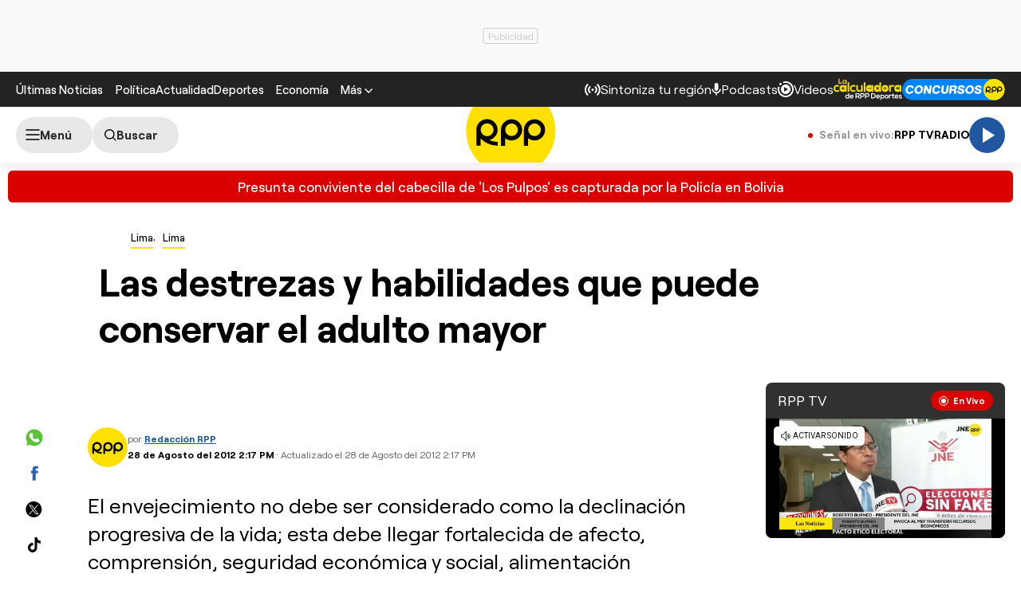

--- FILE ---
content_type: text/html; charset=UTF-8
request_url: https://rpp.pe/lima/actualidad/las-destrezas-y-habilidades-que-puede-conservar-el-adulto-mayor-noticia-516488
body_size: 36433
content:
<!DOCTYPE html>
<html lang="es">
    <head>
 <meta charset="UTF-8" />
<meta name="viewport" content="width=device-width, initial-scale=1.0" />
<title>Las destrezas y habilidades que puede conservar el adulto mayor</title>
<link rel="preload" href="//s2.rpp-noticias.io/static/dist/css/general2.css?v=2091217461133330" as="style">
<link rel="preconnect dns-prefetch" href="//s2.rpp-noticias.io">
<link rel="preconnect dns-prefetch" href="//md1.rpp-noticias.io">
<link rel="preconnect dns-prefetch" href="www.googletagservices.com">
<link rel="preconnect dns-prefetch" href="www.googletagmanager.com"/>
<link rel="preconnect dns-prefetch" href="//gstatic.com" />
<link rel="preconnect dns-prefetch" href="//www.google.com" />
<link rel="dns-prefetch" href="//cm.g.doubleclick.net" />
<link rel="dns-prefetch" href="//securepubads.g.doubleclick.net" />

<link rel="preload" href="//s2.rpp-noticias.io/static/dist/fonts/Roobert-Medium.woff2" as="font" type="font/woff2" crossorigin>
<link rel="preload" href="//s2.rpp-noticias.io/static/dist/fonts/Roobert-Regular.woff2" as="font" type="font/woff2" crossorigin>
<link rel="preload" href="//s2.rpp-noticias.io/static/dist/fonts/Roobert-Bold.woff2" as="font" type="font/woff2" crossorigin>

  <link rel="preload" as="image" href="https://f.rpp-noticias.io/2012/08/28/221444.jpg?width=1020&quality=80"
    imagesrcset="https://f.rpp-noticias.io/2012/08/28/221444.jpg?width=670&quality=60 670w,
    https://f.rpp-noticias.io/2012/08/28/221444.jpg?width=860&quality=60 860w,
    https://f.rpp-noticias.io/2012/08/28/221444.jpg?width=1020&quality=80 1020w"
    imagesizes="(min-width: 1315px) 940px, (min-width: 1024px) calc(100vw - 360px), calc(100vw - 40px)" fetchpriority="high"/>


<link rel="stylesheet" href="//s2.rpp-noticias.io/static/dist/css/general2.css?v=2091217461133330">
<link rel="stylesheet" href="//s2.rpp-noticias.io/static/dist/css/article.css?v=2091217461133330" data-style>


<meta name="theme-color" content="#0060ab"/>
<meta name="description" content="El envejecimiento no debe ser considerado como la declinaci&amp;oacute;n progresiva de la vida; esta debe llegar fortalecida de afecto, comprensi&amp;oacute;n, seguridad econ&amp;oacute;mica y social, alimentaci&amp;oacute;n adecuada y buena salud." />
<meta name="keywords" content="adulto mayor,vejez,calidad de vida,Era Tab&uacute;" />
<meta name="news_keywords" content="adulto mayor,vejez,calidad de vida,Era Tab&uacute;" />

<meta name="robots" content="index, follow,max-image-preview:large" />
<meta name="bingbot" content="index, follow"/>
<meta property="og:title" itemprop="headline" content="Las destrezas y habilidades que puede conservar el adulto mayor" />
<meta property="og:description" itemprop="description" content="El envejecimiento no debe ser considerado como la declinaci&amp;oacute;n progresiva de la vida; esta debe llegar fortalecida de afecto, comprensi&amp;oacute;n, seguridad econ&amp;oacute;mica y social, alimentaci&amp;oacute;n adecuada y buena salud." />
<meta property="og:image" itemprop="image" content="https://f.rpp-noticias.io/2012/08/28/221444.jpg?width=860&quality=80" />
<meta property="og:image:width" content="824"/>
<meta property="og:image:height" content="464"/>
<meta property="og:url" itemprop="url" content="https://rpp.pe/lima/actualidad/las-destrezas-y-habilidades-que-puede-conservar-el-adulto-mayor-noticia-516488" />
<meta property="og:type" content="article"/>
<meta name="og:category" content="Lima"/>
<!-- Twitter Card -->
<meta name="twitter:card" content="summary_large_image" />
<meta name="twitter:site" content="@RPPNoticias" />
<meta name="twitter:creator" content="@RPPNoticias" />
<meta name="twitter:domain" content="rpp.pe" />
<meta name="twitter:title" content="Las destrezas y habilidades que puede conservar el adulto mayor" />
<meta name="twitter:description" content="El envejecimiento no debe ser considerado como la declinaci&amp;oacute;n progresiva de la vida; esta debe llegar fortalecida de afecto, comprensi&amp;oacute;n, seguridad econ&amp;oacute;mica y social, alimentaci&amp;oacute;n adecuada y buena salud." />
<meta name="twitter:image" content="https://f.rpp-noticias.io/2012/08/28/221444.jpg?width=860&quality=80" />
<meta property="twitter:account_id" content="3068660363" />
<!-- fin Twitter Card -->
<meta name="googlebot" content="index,follow" />
<meta http-equiv="Content-Language" name="language" content="es" />
<meta name="distribution" content="Global" />
<meta property="fb:app_id" content="185239485185" />
<meta property="fb:admins" content="100009067124936" />
<meta name="lang" content="es" itemprop="inLanguage" />
<meta name="author" content="RedacciónRPP" />



<meta property="mrf:tags" content="dateCreated:2015-09-28T20:44:22-05:00" />
<meta property="mrf:tags" content="tipoNota:Breaking News" />
<meta property="mrf:tags" content="creator:Administrator" />
<meta property="mrf:tags" content="formatoNota:noticia" />
<link rel="canonical" href="https://rpp.pe/lima/actualidad/las-destrezas-y-habilidades-que-puede-conservar-el-adulto-mayor-noticia-516488"/>
<link rel="shortcut icon" type="image/x-icon" href="//s2.rpp-noticias.io/favicon.ico">
<link rel="apple-touch-icon" sizes="180x180" href="//s2.rpp-noticias.io/static/dist/img/favicon/apple-touch-icon.png">
<link rel="icon" type="image/png" sizes="32x32" href="//s2.rpp-noticias.io/static/dist/img/favicon/favicon-32x32.png">
<link rel="icon" type="image/png" sizes="16x16" href="//s2.rpp-noticias.io/static/dist/img/favicon/favicon-16x16.png">
<link rel="manifest" href="//s2.rpp-noticias.io/static/dist/img/favicon/site.webmanifest">
<meta name="article:published_time" content="2012-08-28T14:17:00-05:00" />
<link rel="alternate" type="application/rss+xml" href="https://rpp.pe/rss">
<!-- Google Tag Manager -->
<script>(function(w,d,s,l,i){w[l]=w[l]||[];w[l].push({'gtm.start':new Date().getTime(),event:'gtm.js'});var f=d.getElementsByTagName(s)[0],j=d.createElement(s),dl=l!='dataLayer'?'&l='+l:'';j.async=true;j.src='https://www.googletagmanager.com/gtm.js?id='+i+dl;f.parentNode.insertBefore(j,f);})(window,document,'script','dataLayer','GTM-5S77JQ3');</script>
<!-- End Google Tag Manager -->

<script>
    window.dataLayer = window.dataLayer || [];
    dataLayer.push({
    'event': 'analyticsPage',
    'Autor': 'avillanueva',
    'Tema': 'adulto-mayor|vejez|calidad-de-vida|era-tabu',
    'tipo': 'noticia'
    });
</script>


<script>
var skin = false;
var charseccion = 'actualidad';
var charautor = 'Amelia Villanueva';
const ismovile = navigator.userAgent.match(/iPhone|android|iPod/i);
</script>
<script async src='https://securepubads.g.doubleclick.net/tag/js/gpt.js'></script>
<script data-out-script>
  var googletag = googletag || {}, anchor, interstitial;
  googletag.cmd = googletag.cmd || [];
  googletag.slots = [];
    googletag.cmd.push(function() {
    if(!ismovile && skin){
          googletag.defineSlot('/1028310/Rpp2_lima_Nota_Lateral_Left', [160,600], 'Rpp2_lima_Nota_Lateral_Left_Slot').addService(googletag.pubads());
          googletag.defineSlot('/1028310/Rpp2_lima_Nota_Lateral_Right', [160,600], 'Rpp2_lima_Nota_Lateral_Right_Slot').addService(googletag.pubads());
          googletag.defineSlot('/1028310/Rpp2_lima_Nota_Top', [970,90], 'Rpp2_lima_Nota_Top_Slot').addService(googletag.pubads());
      }else googletag.defineSlot('/1028310/Rpp2_lima_Nota_SuperTop', (ismovile ?  [[320, 100], [300, 100], [320, 50]] : [[728, 90], [970, 90]]), 'Rpp_Top_Slot').addService(googletag.pubads());
        googletag.defineSlot('/1028310/Rpp2_lima_Nota_Middle1', (ismovile ? [[300,250], [320,50], [320,100],[1,1]] : [[300,250], [1,1]]), 'Rpp2_lima_Nota_Middle1_Slot').addService(googletag.pubads());
    googletag.defineSlot('/1028310/Rpp2_lima_Nota_DobleCajaSticky1', (ismovile ? [[300,250], [250,250]] : [300, 250]), 'Rpp_Lateral_Sticky1_Slot').addService(googletag.pubads());
    googletag.defineSlot('/1028310/Rpp2_lima_Nota_DobleCajaSticky2', (ismovile ? [[300,250], [250,250]] : [300, 600]), 'Rpp_Lateral_Sticky2_Slot').addService(googletag.pubads());
    if(ismovile) googletag.defineSlot('/1028310/ITT_AdKaora_Notas_1x1', [1,1], 'ITT_AdKaora_Notas_1x1').addService(googletag.pubads());
        googletag.defineSlot('/1028310/Rpp2_lima_Nota_slider', [1,1], 'Rpp2_lima_Nota_Interstitial_Slot').addService(googletag.pubads());
    googletag.defineSlot('/1028310/Rpp2_lima_Nota_zocalo', (ismovile ? [[300,50],[320,50],[320,100]] : [[728,90]]), 'rpp2_zocalo_sticky_Slot').addService(googletag.pubads());
    /*anchor = googletag.defineOutOfPageSlot('/1028310/Rpp2_anchor', googletag.enums.OutOfPageFormat.BOTTOM_ANCHOR, 'Rpp2_anchor_Slot');
    if(anchor) anchor.addService(googletag.pubads());*/
    interstitial = googletag.defineOutOfPageSlot('/1028310/Rpp2_InterstitialWeb',googletag.enums.OutOfPageFormat.INTERSTITIAL);
    if(interstitial){ interstitial.setForceSafeFrame(true); interstitial.addService(googletag.pubads());}
    if(googletag.pubadsReady) return;
    googletag.pubads().addEventListener('slotRenderEnded', function(e) {
        if (!e.isEmpty) document.getElementById(e.slot.getSlotElementId()).classList.add('ad-render');
     });
        googletag.pubads().enableLazyLoad({fetchMarginPercent: 0, renderMarginPercent: 0, mobileScaling: 0.0});
        googletag.pubads().addEventListener('impressionViewable', function(event) {
      setTimeout(function() {
        googletag.pubads().refresh([event.slot]);
      }, 30 * 1000);
    });
    var _rl_gen_sg=function(){let e="_rl_sg",t=[];try{let o=localStorage.getItem(e);"string"==typeof o&&(t=o.split(","))}catch(e){}if(0===t.length){let o=document.cookie.indexOf(e);if(-1!==o){o+=e.length+1;let n=document.cookie.indexOf(";",o);-1===n&&(n=document.cookie.length),t=document.cookie.substring(o,n).split(",")}}return t};
    googletag.pubads().setTargeting('category', 'rpp,adulto-mayor,vejez,calidad-de-vida,era-tabu'.split(','));
    googletag.pubads().enableAsyncRendering();
    googletag.pubads().setTargeting("_rl", _rl_gen_sg());
    googletag.enableServices();
  });
  var nom_ads='Rpp2_lima_Nota_';
</script>

<script src="//s2.rpp-noticias.io/static/dist/js/app.js?v=2091217461133330" id="js-main" defer></script>
<script src="https://player.cdn.mdstrm.com/lightning_player/api.js" defer></script>
<script src="//s2.rpp-noticias.io/static/dist/js/ca-audio2.js?v=2091217461133330" defer></script>
<!--script src="//s2.rpp-noticias.io/static/dist/js/ca-audio.js?v=2091217461133330" defer></script-->
<script type="application/ld+json">
{
"@context": "https://schema.org",
"@type": "Organization",
"legalName": "GRUPO RPP",
"name" : "RPP Noticias",
"url": "https://rpp.pe/",
"logo" : "https://f.rpp-noticias.io/2020/06/05/rpp-feed_952838.png",
"sameAs" : [
  "https://www.facebook.com/rppnoticias",
  "https://twitter.com/rppnoticias",
  "https://www.youtube.com/user/RPPNOTICIAS",
  "https://www.instagram.com/rppnoticias/",
  "https://pe.linkedin.com/company/gruporpp-s-a-"
  ],
"foundingDate": "1963",
"founders": {
    "@type": "Person",
    "name": "Manuel Delgado Parker"
  },
"address":{
    "@type": "PostalAddress",
    "streetAddress": "Av. Paseo de la República 3866",
    "addressLocality": "San Isidro",
    "addressRegion": "LIMA",
    "postalCode": "15046",
    "addressCountry": {
      "@type": "Country",
      "name": "PERU"
    }
  }
}
</script>
<script type="application/ld+json">
{
"@context": "https://schema.org",
"@type": "NewsMediaOrganization",
"legalName": "GRUPO RPP",
"name" : "RPP Noticias",
"url": "https://rpp.pe/",
"logo" : "https://f.rpp-noticias.io/2020/06/05/rpp-feed_952838.png",
"sameAs" : [
  "https://www.facebook.com/rppnoticias",
  "https://twitter.com/rppnoticias",
  "https://www.youtube.com/user/RPPNOTICIAS",
  "https://www.instagram.com/rppnoticias/",
  "https://pe.linkedin.com/company/gruporpp-s-a-"
  ],
"foundingDate": "1963",
"founders": {
    "@type": "Person",
    "name": "Manuel Delgado Parker"
  },
"address":{
    "@type": "PostalAddress",
    "streetAddress": "Av. Paseo de la República 3866",
    "addressLocality": "San Isidro",
    "addressRegion": "LIMA",
    "postalCode": "15046",
    "addressCountry": {
      "@type": "Country",
      "name": "PERU"
    }
  },
"contactPoint":{
  "@type": "ContactPoint",
  "contactType" : "Newsroom Contact",
  "email" : "prensa@guporpp.com.pe",
  "url" : "https://www.gruporpp.com.pe/"
},
"ethicsPolicy": "https://rpp.pe/principios-eticos/#politica-etica",
"diversityPolicy": "https://rpp.pe/principios-eticos/#declaracion-de-diversas-voces",
"missionCoveragePrioritiesPolicy": "https://rpp.pe/principios-eticos/#mision-y-vision",
"correctionsPolicy": "https://rpp.pe/principios-eticos/#politica-de-correcciones-y-practicas",
"verificationFactCheckingPolicy": "https://rpp.pe/principios-eticos/#estandares-de-verificacion-de-la-informacion",
"unnamedSourcesPolicy": "https://rpp.pe/principios-eticos/#politica-de-fuentes-anonimas",
"masthead": "https://rpp.pe/principios-eticos/#equipo-editorial-principal"

}
</script>
<script type="application/ld+json">
 {
    "@context": "https://schema.org",
    "@type": "NewsArticle",
      "datePublished": "2012-08-28T14:17:00-05:00",
      "dateModified": "2012-08-28T14:17:00-05:00",
    "headline": "Las destrezas y habilidades que puede conservar el adulto mayor",
    "alternativeHeadline": "Las destrezas y habilidades que puede conservar el adulto mayor",
    "url": "https://rpp.pe/lima/actualidad/las-destrezas-y-habilidades-que-puede-conservar-el-adulto-mayor-noticia-516488",
    "description": "El envejecimiento no debe ser considerado como la declinación progresiva de la vida; esta debe llegar fortalecida de afecto, comprensión, seguridad económica y social, alimentación adecuada y buena salud.",
    "articleSection":"Lima",
    "articleBody":"Seg&uacute;n la Organizaci&oacute;n Mundial de la Salud (OMS), en el a&ntilde;o 2020 habr&aacute; en el continente americano una poblaci&oacute;n de 200 millones de personas mayores de 60 a&ntilde;os, cifra que ascender&iacute;a a 310 millones para 2050. Ese mismo a&ntilde;o habr&aacute; tambi&eacute;n en el mundo 395 millones de personas de 80 a&ntilde;os, cuatro veces m&aacute;s de lo que hay ahora.Los tiempos modernos han tra&iacute;do consigo una disminuci&oacute;n de la tasa de fecundidad y el incremento de personas mayores de 60 a&ntilde;os. En la actualidad constituyen el 11% a nivel mundial; entonces, &iquest;cu&aacute;l es el presente de este sector de la poblaci&oacute;n?, &iquest;cu&aacute;les sus expectativas de vida?Para muchas personas llegar a la adultez significa la culminaci&oacute;n del periodo de oportunidades a las que podr&iacute;an acceder en todo contexto de su vida, ll&aacute;mese laboral, afectivo, educativo, carga familiar, social, y toda una suerte de prejuicios y convenciones sociales.Sin embargo, esta es una etapa en la vida del ser humano en donde se lleva mayor ventaja con respecto a otros. Los a&ntilde;os transcurridos le har&aacute;n ganar sabidur&iacute;a y experiencia, conocimientos que han de servir a los que reci&eacute;n empiezan, por m&aacute;s modernidad que exista.El envejecimiento no debe ser tomado en cuenta como la declinaci&oacute;n progresiva de la vida; m&aacute;s bien debe llegar fortalecida de afecto, comprensi&oacute;n, seguridad econ&oacute;mica y social, alimentaci&oacute;n adecuada, buena salud, entre otros.Es muy importante que la persona a esta edad se considere a s&iacute; misma que puede cultivar las mismas capacidades y destrezas como cualquier otro individuo. Si durante su ni&ntilde;ez, juventud y adultez tuvieron sus encantos y habilidades, &iquest;por qu&eacute; pensar que en la vejez estar&aacute;n exentos de satisfacciones y oportunidades para vivir con dignidad?He aqu&iacute; un extracto del libro &ldquo;Descubre tus ritmos para vivir mejor&rdquo; de Carlos Gonz&aacute;lez Valles:\r\n- Cuidar&aacute;s tu presentaci&oacute;n todos los d&iacute;as. - No te encerrar&aacute;s en tu casa ni en tu habitaci&oacute;n. - Evitar&aacute;s actitudes y gestos de viejo derrumbado.- Nunca te creas m&aacute;s viejo y m&aacute;s enfermo de lo que en realidad est&eacute;s. - Cultiva el optimismo sobre todas las cosas. - Tratar&aacute;s de ser &uacute;til a ti mismo y a los dem&aacute;s. - Trabajar&aacute;s con tus manos y con tu mente. - Mantendr&aacute;s vivas y cordiales las relaciones humanas. - No pensar&aacute;s que todo tiempo pasado fue mejor.\r\n**************Si deseas hacer alguna consulta sobre este tema, entonces no dejes de participar a partir de las 4:30 de la tarde, que el Dr. Fernando Maestre atender&aacute; todas tus inquietudes sobre este tema.**************Deja tu comentario, no mayor de seis l&iacute;neas, indicando tu edad, para que sean respondidos en el programa. Recuerda, los textos muy extensos no ser&aacute;n publicados ni resueltos durante el programa. Recuerda ser preciso en tu consulta.**************Para participar en Era tab&uacute; o comentar nuestros temas, puedes llamarnos a los n&uacute;meros: 212-4100, 212-7165 y desde provincias gratis al 080013140.**************Era Tab&uacute; de lunes a viernes a partir de las 4.30 de la tarde por RPP Noticias.**************Si eres oyente de Era Tab&uacute;, no te olvides de seguirnos tambi&eacute;n por el Facebook. Ingresa a Era tab&uacute; y da clic a Me Gusta.**************Producci&oacute;n: Amelia Villanueva Ramirez",
    "keywords": "adulto mayor,vejez,calidad de vida,Era Tab&uacute;",
    "mainEntityOfPage":{
      "@type":"WebPage",
      "@id":"https://rpp.pe/lima/actualidad/las-destrezas-y-habilidades-que-puede-conservar-el-adulto-mayor-noticia-516488"
    },
        "author": {"@type":"Person", "name":"Redacción RPP" , "url": "https://rpp.pe/autor/redaccionrpp"},
        "publisher": {
    "@type": "Organization",
    "name": "RPP",
    "url": "https:\/\/rpp.pe",
    "logo": {
        "@type": "ImageObject",
        "Url": "https:\/\/f.rpp-noticias.io\/2020\/06\/05\/rpp-feed_952838.png",
        "width": 304,
        "height": 84
    }
} ,
    "image": [
    {
        "@type": "ImageObject",
        "url": "https:\/\/f.rpp-noticias.io\/2012\/08\/28\/221444.jpg?width=1020&quality=80",
        "description": "",
        "width": "1020",
        "height": "574"
    }
]  }
</script>

<script type="application/ld+json">
  {
    "@context": "https:\/\/schema.org",
    "@type": "ImageObject",
    "url": "https:\/\/f.rpp-noticias.io\/2012\/08\/28\/221444.jpg?width=1020&quality=80",
    "description": "",
    "width": "1020",
    "height": "574"
}</script>



<script type="application/ld+json">
  {
    "@context": "https://schema.org",
    "@type": "BreadcrumbList",
    "itemListElement": [{
      "@type": "ListItem",
      "position": 1,
      "name": "Lima",
      "item": "https://rpp.pe/lima/actualidad"
    }]
  }
</script>
</head>
<body data-x="media,alerta,poll,ads-body, redirect" class="">
<div class="banner banner--billboard">
   <div id="Rpp_Top_Slot" class="banner__cover">
      <script data-out-script>
            var sublime = sublime || {};
            googletag.cmd.push(function() { googletag.display('Rpp_Top_Slot') });
      </script>
  </div>
</div>
<!-- Google Tag Manager (noscript) -->
<noscript><iframe src="https://www.googletagmanager.com/ns.html?id=GTM-5S77JQ3"
height="0" width="0" style="display:none;visibility:hidden"></iframe></noscript>
<!-- End Google Tag Manager (noscript) -->
<header class="header">
  <div class="container header__container">
    <div class="header__wrapper">
      <div class="header__wrapper--desktop">
        <div class="header__wrapper--left">
          <span class="header__ultimas-noticias"><a  href="https://rpp.pe/ultimas-noticias" class="header__nav-link" rel="noopener noreferrer">Últimas Noticias</a></span>
          <nav class="header__nav">
            <ul class="header__nav-list">
              <li class="header__nav__li hide-tablet">
                  <a href="https://rpp.pe/politica" class="header__nav-link" rel="noopener noreferrer">Política</a>
              </li>
              <li class="header__nav__li hide-tablet">
                  <a href="https://rpp.pe/actualidad" class="header__nav-link" rel="noopener noreferrer">Actualidad</a>
              </li>
              <li class="header__nav__li hide-tablet">
                  <a href="https://rpp.pe/deportes" class="header__nav-link" rel="noopener noreferrer">Deportes</a>
              </li>
              <li class="header__submenu__li">
                <a href="https://rpp.pe/economia" class="header__submenu__a" rel="noopener noreferrer">Economía</a>
              </li>
              <li class="header__nav__li">
                <div class="header__submenu">
                  <span class="header__nav-button--mas" tabindex="0" role="button">
                    <span class="header__nav-link">Más</span>
                    <svg width="10" height="6" viewBox="0 0 10 6" fill="none">
                      <path d="M5 6L0 1L1 0L5 4L9 0L10 1L5 6Z" fill="white"/>
                    </svg>

                  </span>
                  <ul class="header__submenu__ul">
                    <li class="header__submenu__li hide-desktop">
                        <a href="https://rpp.pe/politica" class="header__submenu__a" rel="noopener noreferrer">Política</a>
                    </li>
                    <li class="header__submenu__li hide-desktop">
                        <a href="https://rpp.pe/actualidad" class="header__submenu__a" rel="noopener noreferrer">Actualidad</a>
                    </li>
                    <li class="header__submenu__li hide-desktop">
                        <a href="https://rpp.pe/deportes" class="header__submenu__a" rel="noopener noreferrer">Deportes</a>
                    </li>
                    <li class="header__submenu__li hide-desktop">
                      <a href="https://rpp.pe/tecno" class="header__submenu__a" rel="noopener noreferrer">Tecnología</a>
                    </li>
                    <!--li class="header__submenu__li">
                      <a href="https://rpp.pe/tecno" class="header__submenu__a" rel="noopener noreferrer">Tecnología</a>
                    </li-->
                    <li class="header__submenu__li">
                      <a href="https://rpp.pe/peru" class="header__submenu__a" rel="noopener noreferrer">Perú</a>
                    </li>
                    <li class="header__submenu__li">
                      <a href="https://rpp.pe/entretenimiento" class="header__submenu__a" rel="noopener noreferrer">Entretenimiento</a>
                    </li>
                    <li class="header__submenu__li">
                        <a href="https://rpp.pe/mundo" class="header__submenu__a" rel="noopener noreferrer">Mundo</a>
                    </li>
                    <!--li class="header__submenu__li">
                      <a href="https://rpp.pe/videojuegos" class="header__submenu__a" rel="noopener noreferrer">Videojuegos</a>
                    </li-->
                    <li class="header__submenu__li">
                      <a href="https://rpp.pe/vital" class="header__submenu__a" rel="noopener noreferrer">Vital</a>
                    </li>
                    <li class="header__submenu__li">
                      <a href="https://rpp.pe/audio" target="_blank" class="header__submenu__a" rel="noopener noreferrer">Radio</a>
                    </li>

                    <li class="header__submenu__li">
                      <a href="https://rpp.pe/videos" target="_blank" class="header__submenu__a" rel="noopener noreferrer">Videos</a>
                    </li>

                    <!--li class="header__submenu__li">
                      <a href="#" class="header__submenu__a">Noticias</a>
                    </li>
                    <li class="header__submenu__li">
                      <a href="#" class="header__submenu__a">Humor</a>
                    </li-->

                  </ul>
                </div>
              </li>
            </ul>
          </nav>
        </div>

        <div class="header__wrapper--right">
          <div class="row-left">
             <button class="header__nav-button--radio" onclick="fn(this, event, {method:'openRegions'})">
                <svg width="20" height="15" viewBox="0 0 22 16" fill="none">
                  <path d="M4.71828 0.31852C4.81926 0.419383 4.89936 0.53916 4.95401 0.671002C5.00867 0.802845 5.0368 0.944168 5.0368 1.08689C5.0368 1.22961 5.00867 1.37093 4.95401 1.50278C4.89936 1.63462 4.81926 1.7544 4.71828 1.85526C3.08862 3.4852 2.1731 5.6957 2.1731 8.00059C2.1731 10.3055 3.08862 12.516 4.71828 14.1459C4.81911 14.2468 4.89908 14.3666 4.95363 14.4984C5.00817 14.6302 5.03622 14.7715 5.03617 14.9141C5.03611 15.0568 5.00797 15.198 4.95333 15.3298C4.8987 15.4616 4.81864 15.5813 4.71774 15.6821C4.61683 15.7829 4.49706 15.8629 4.36525 15.9175C4.23344 15.972 4.09218 16 3.94953 16C3.80688 15.9999 3.66563 15.9718 3.53386 15.9172C3.40209 15.8625 3.28237 15.7825 3.18154 15.6816C-1.06051 11.4395 -1.06051 4.56057 3.18154 0.31852C3.2824 0.217544 3.40218 0.137439 3.53402 0.0827849C3.66587 0.0281309 3.80719 0 3.94991 0C4.09263 0 4.23395 0.0281309 4.3658 0.0827849C4.49764 0.137439 4.61742 0.217544 4.71828 0.31852ZM18.5446 0.31852C22.7866 4.56166 22.7866 11.4395 18.5446 15.6816C18.3398 15.8794 18.0654 15.9889 17.7807 15.9864C17.4959 15.9839 17.2235 15.8697 17.0222 15.6683C16.8208 15.467 16.7066 15.1946 16.7041 14.9098C16.7016 14.6251 16.8111 14.3507 17.0089 14.1459C18.6386 12.516 19.5541 10.3055 19.5541 8.00059C19.5541 5.6957 18.6386 3.4852 17.0089 1.85526C16.8052 1.65162 16.6906 1.37537 16.6905 1.08727C16.6904 0.799181 16.8048 0.522847 17.0084 0.319062C17.212 0.115278 17.4883 0.000736216 17.7764 0.000634381C18.0645 0.000532545 18.3408 0.114879 18.5446 0.31852ZM7.94055 3.43978C8.14415 3.64345 8.25852 3.91963 8.25852 4.20761C8.25852 4.49559 8.14415 4.77178 7.94055 4.97544C7.54518 5.37077 7.23155 5.8401 7.01758 6.35664C6.8036 6.87319 6.69347 7.42682 6.69347 7.98593C6.69347 8.54503 6.8036 9.09867 7.01758 9.61521C7.23155 10.1318 7.54518 10.6011 7.94055 10.9964C8.04427 11.0966 8.12701 11.2164 8.18393 11.3489C8.24085 11.4814 8.27081 11.6239 8.27206 11.7682C8.27331 11.9124 8.24583 12.0554 8.19123 12.1888C8.13662 12.3223 8.05598 12.4436 7.95401 12.5455C7.85204 12.6475 7.73078 12.7281 7.59731 12.7827C7.46384 12.8374 7.32083 12.8648 7.17663 12.8636C7.03242 12.8623 6.88991 12.8324 6.75741 12.7755C6.62491 12.7185 6.50508 12.6358 6.40489 12.5321C5.19921 11.3263 4.52186 9.69105 4.52186 7.98593C4.52186 6.2808 5.19921 4.64551 6.40489 3.43978C6.60855 3.23618 6.88474 3.12181 7.17272 3.12181C7.4607 3.12181 7.73688 3.23618 7.94055 3.43978ZM15.4983 3.43978C16.7039 4.64551 17.3813 6.2808 17.3813 7.98593C17.3813 9.69105 16.7039 11.3263 15.4983 12.5321C15.3974 12.633 15.2777 12.713 15.1459 12.7677C15.0142 12.8223 14.8729 12.8504 14.7303 12.8505C14.5876 12.8505 14.4464 12.8225 14.3146 12.768C14.1827 12.7134 14.063 12.6334 13.9621 12.5326C13.8612 12.4318 13.7811 12.3121 13.7265 12.1803C13.6718 12.0485 13.6437 11.9073 13.6436 11.7646C13.6436 11.622 13.6716 11.4807 13.7262 11.3489C13.7807 11.2171 13.8607 11.0973 13.9615 10.9964C14.3569 10.6011 14.6705 10.1318 14.8845 9.61521C15.0985 9.09867 15.2086 8.54503 15.2086 7.98593C15.2086 7.42682 15.0985 6.87319 14.8845 6.35664C14.6705 5.8401 14.3569 5.37077 13.9615 4.97544C13.7579 4.77165 13.6435 4.49532 13.6436 4.20723C13.6437 3.91913 13.7583 3.64288 13.9621 3.43924C14.1659 3.2356 14.4422 3.12125 14.7303 3.12136C15.0184 3.12146 15.2946 3.236 15.4983 3.43978ZM10.951 6.4481C11.165 6.4481 11.3768 6.49024 11.5744 6.5721C11.7721 6.65397 11.9517 6.77397 12.1029 6.92524C12.2542 7.07651 12.3742 7.2561 12.4561 7.45374C12.538 7.65139 12.5801 7.86322 12.5801 8.07715C12.5801 8.29108 12.538 8.50292 12.4561 8.70056C12.3742 8.89821 12.2542 9.0778 12.1029 9.22907C11.9517 9.38034 11.7721 9.50033 11.5744 9.5822C11.3768 9.66407 11.165 9.70621 10.951 9.70621C10.519 9.70621 10.1046 9.53457 9.79912 9.22907C9.49361 8.92356 9.32198 8.5092 9.32198 8.07715C9.32198 7.6451 9.49361 7.23075 9.79912 6.92524C10.1046 6.61973 10.519 6.4481 10.951 6.4481Z" fill="white"/>
                </svg>

               <span>Sintoniza tu región</span>
             </button>
             <a class="header__nav-button--podcast" href="https://rpp.pe/audio/podcast" target="_blank" rel="noopener noreferrer" data-mrf-recirculation = "CTA Podcast Header">
                <svg width="13" height="16" viewBox="0 0 13 17" fill="none">
                  <path d="M6.0725 10.5C5.34333 10.5 4.72354 10.2448 4.21313 9.73438C3.70271 9.22396 3.4475 8.60417 3.4475 7.875V2.625C3.4475 1.89583 3.70271 1.27604 4.21313 0.765625C4.72354 0.255208 5.34333 0 6.0725 0C6.80167 0 7.42146 0.255208 7.93188 0.765625C8.44229 1.27604 8.6975 1.89583 8.6975 2.625V7.875C8.6975 8.60417 8.44229 9.22396 7.93188 9.73438C7.42146 10.2448 6.80167 10.5 6.0725 10.5ZM6.0725 16.625C5.82458 16.625 5.61692 16.541 5.4495 16.373C5.2815 16.2056 5.1975 15.9979 5.1975 15.75V13.9125C3.84125 13.7375 2.68917 13.176 1.74125 12.2281C0.793334 11.2802 0.217292 10.1427 0.013125 8.81563C-0.030625 8.56771 0.0350003 8.34896 0.21 8.15938C0.385 7.96979 0.618334 7.875 0.91 7.875C1.11417 7.875 1.29646 7.95142 1.45688 8.10425C1.61729 8.25767 1.71938 8.44375 1.76313 8.6625C1.95271 9.68333 2.44854 10.5365 3.25063 11.2219C4.05271 11.9073 4.99333 12.25 6.0725 12.25C7.15167 12.25 8.09229 11.9073 8.89438 11.2219C9.69646 10.5365 10.1923 9.68333 10.3819 8.6625C10.4256 8.44375 10.5315 8.25767 10.6995 8.10425C10.8669 7.95142 11.0527 7.875 11.2569 7.875C11.534 7.875 11.76 7.96979 11.935 8.15938C12.11 8.34896 12.1756 8.56771 12.1319 8.81563C11.9277 10.1427 11.3517 11.2802 10.4038 12.2281C9.45584 13.176 8.30375 13.7375 6.9475 13.9125V15.75C6.9475 15.9979 6.86379 16.2056 6.69638 16.373C6.52838 16.541 6.32042 16.625 6.0725 16.625Z" fill="white"/>
                </svg>
                <span>Podcasts</span>
             </a>
             <a class="header__nav-button--podcast" href="https://rpp.pe/videos"  rel="noopener noreferrer" data-mrf-recirculation = "CTA Videos Header">
                <svg width="20" height="20" viewBox="0 0 20 20" fill="none">
                    <path d="M20 10C20 4.46 15.54 0 10 0C8.83 0 7.7 0.19 6.62 0.56L7.32 2.5C8.17 2.16 9.06 1.97 10 1.97C14.41 1.97 18.03 5.59 18.03 10C18.03 14.41 14.41 18.03 10 18.03C5.59 18.03 1.97 14.41 1.97 10C1.97 9.06 2.16 8.12 2.5 7.28L0.56 6.62C0.19 7.7 0 8.83 0 10C0 15.54 4.46 20 10 20C15.54 20 20 15.54 20 10ZM3.47 1.97C4.32 1.97 5 2.68 5 3.47C5 4.32 4.32 5 3.47 5C2.68 5 1.97 4.32 1.97 3.47C1.97 2.68 2.68 1.97 3.47 1.97ZM16 10C16 6.67 13.33 4 10 4C6.67 4 4 6.67 4 10C4 13.33 6.67 16 10 16C13.33 16 16 13.33 16 10ZM13 10L8 13V7" fill="white"/>
                </svg>
                <span>Videos</span>
              </a>
              <!--a class="header__nav-button--podcast" target="_blank" href="https://rpp.pe/las-fijas-del-ahorro"  rel="noopener noreferrer">
                      <img src="//s2.rpp-noticias.io/static/dist/img/fijasdelahorro.svg" width="85" height="24" style="vertical-align: middle;"  alt="Las Fijas del Ahorro de Caja Cusco">
               </a-->
           </div>
          <div class="row-right">
            <a class="header__nav-button" target="_blank" href="https://rpp.pe/calculadora-rpp-futbol-en-vivo-tabla-posiciones" rel="noopener noreferrer" data-mrf-recirculation="CTA Calculadora Header">
              <img src="//s2.rpp-noticias.io/static/dist/img/free/logo_calculadora_rpp_deportes.svg" loading="lazy" style="vertical-align: middle;"  height="28" width="86" alt="Calculadora liga 1">
            </a>
            <a class="header__nav-button" target="_blank" href="https://participa.rpp.pe/?utm_source=rpp&utm_medium=rpp&utm_campaing=concurso-header" rel="noopener noreferrer" data-mrf-recirculation="CTA Concurso Header">
                    <img src="//s2.rpp-noticias.io/static/dist/img/concursosrpp.svg" loading="lazy" style="vertical-align: middle;" width="129" height="27" alt="Concursos RPP">
            </a>
          </div>
        </div>
      </div>
      <div class="header__wrapper--mobile header__wrapper--mobile-article" data-mrf-recirculation="CTA link temas">
        <nav class="header__nav">
          <ul class="header__nav-list" id="header__nav-list">
            <li class="header__nav__li">
              <a href="https://rpp.pe/politica" class="header__nav-link" rel="noopener noreferrer">Política</a>
            </li>
            <li class="header__nav__li">
              <a href="https://rpp.pe/actualidad" class="header__nav-link" rel="noopener noreferrer">Actualidad</a>
            </li>
            <li class="header__nav__li">
              <a href="https://rpp.pe/deportes" class="header__nav-link" rel="noopener noreferrer">Deportes</a>
            </li>
            <li class="header__nav__li">
              <a href="https://rpp.pe/mundo" class="header__nav-link" rel="noopener noreferrer">Mundo</a>
            </li>
          </ul>
        </nav>
      </div>
      <div class="header__wrapper--right-m">
        <a class="header__nav-button--podcast" href="https://rpp.pe/videos"  rel="noopener noreferrer">
            <svg width="20" height="20" viewBox="0 0 20 20" fill="none" style="max-width: none;">
                <path d="M20 10C20 4.46 15.54 0 10 0C8.83 0 7.7 0.19 6.62 0.56L7.32 2.5C8.17 2.16 9.06 1.97 10 1.97C14.41 1.97 18.03 5.59 18.03 10C18.03 14.41 14.41 18.03 10 18.03C5.59 18.03 1.97 14.41 1.97 10C1.97 9.06 2.16 8.12 2.5 7.28L0.56 6.62C0.19 7.7 0 8.83 0 10C0 15.54 4.46 20 10 20C15.54 20 20 15.54 20 10ZM3.47 1.97C4.32 1.97 5 2.68 5 3.47C5 4.32 4.32 5 3.47 5C2.68 5 1.97 4.32 1.97 3.47C1.97 2.68 2.68 1.97 3.47 1.97ZM16 10C16 6.67 13.33 4 10 4C6.67 4 4 6.67 4 10C4 13.33 6.67 16 10 16C13.33 16 16 13.33 16 10ZM13 10L8 13V7" fill="white"></path>
            </svg>
            <span>Videos</span>
          </a>
          <!--a class="header__nav-button--podcast" target="_blank" href="https://rpp.pe/las-fijas-del-ahorro"   rel="noopener noreferrer">
               <img src="//s2.rpp-noticias.io/static/dist/img/fijasdelahorro.svg" loading="lazy" style="vertical-align: middle;"  alt="Las Fijas del Ahorro de Caja Cusco">
            </a-->
        </div>
  </div>
</div>
</header>
<div class="sub-header" id="subHeader">
  <div class="container">
    <div class="sub-header__wrapper">
                  <!-- Reproductor II-->
      <div class="sub-header__wrapper--left">
        <label for="checkedmenu" class="sub-header__button sub-header__button--menu" data-mrf-conversion="CTA show menu" aria-label="Abrir menú">
          <svg width="18" height="14" viewBox="0 0 18 14" fill="none">
          <path d="M1 1H17M1 7H17M1 13H17" stroke="black" stroke-width="1.5" stroke-linecap="round" stroke-linejoin="round"/>
          </svg>
          <span class="text-menu">Menú</span>
        </label>
        <a class="sub-header__button sub-header__button--search " aria-label="Buscar" href="https://rpp.pe/buscar">
          <svg width="15" height="15" viewBox="0 0 16 16" fill="none" style="margin-left: 3px;">
          <path d="M11.25 11.25L14.75 14.75M0.75 6.75C0.75 7.53793 0.905195 8.31815 1.20672 9.0461C1.50825 9.77405 1.95021 10.4355 2.50736 10.9926C3.06451 11.5498 3.72595 11.9917 4.4539 12.2933C5.18185 12.5948 5.96207 12.75 6.75 12.75C7.53793 12.75 8.31815 12.5948 9.0461 12.2933C9.77405 11.9917 10.4355 11.5498 10.9926 10.9926C11.5498 10.4355 11.9917 9.77405 12.2933 9.0461C12.5948 8.31815 12.75 7.53793 12.75 6.75C12.75 5.1587 12.1179 3.63258 10.9926 2.50736C9.86742 1.38214 8.3413 0.75 6.75 0.75C5.1587 0.75 3.63258 1.38214 2.50736 2.50736C1.38214 3.63258 0.75 5.1587 0.75 6.75V6.75Z" stroke="black" stroke-width="1.5" stroke-linecap="round" stroke-linejoin="round"/>
          </svg>
          <span>Buscar</span>
        </a>
      </div>
      <div class="sub-header__wrapper--center">
        <a class="sub-header__logo-wrapper" title="RPP Noticias" href="/">
          <svg width="113" height="112" viewBox="0 0 300 299" fill="none">
            <path d="M299.027 149.769C299.027 232.078 232.094 298.797 149.506 298.797C66.9185 298.797 0 232.078 0 149.769C0 67.4607 66.9329 0.742188 149.52 0.742188C232.108 0.742188 299.041 67.4607 299.041 149.769" fill="#FFE000"/>
            <path d="M77.6675 180.652C93.5819 177.143 105.485 163.02 105.485 146.107C105.485 126.561 89.5853 110.727 69.9917 110.727C50.398 110.727 34.498 126.561 34.498 146.107V199.493H48.6955V175.201C63.0661 190.159 83.3234 199.493 105.745 199.493V186.851C95.7029 186.851 86.1946 184.607 77.6675 180.652M48.8542 146.351C48.8542 134.543 58.4635 124.95 70.3379 124.95C82.2124 124.95 91.7928 134.543 91.7928 146.351C91.7928 158.159 82.2124 167.752 70.3379 167.752C58.4635 167.752 48.8542 158.173 48.8542 146.351Z" fill="black"/>
            <path fill-rule="evenodd" clip-rule="evenodd" d="M152.19 111.188C132.582 111.188 116.682 127.037 116.682 146.582V199.983H130.879V174.9C136.824 179.33 144.182 181.976 152.19 181.976C171.798 181.976 187.683 166.141 187.683 146.596C187.683 127.051 171.798 111.202 152.19 111.202M152.247 167.292C140.647 167.292 131.24 157.929 131.24 146.366C131.24 134.803 140.647 125.44 152.247 125.44C163.848 125.44 173.226 134.803 173.226 146.366C173.226 157.929 163.819 167.292 152.247 167.292" fill="black"/>
            <path fill-rule="evenodd" clip-rule="evenodd" d="M229.02 111.188C209.412 111.188 193.526 127.037 193.526 146.582V199.983H207.724V174.9C213.654 179.33 221.027 181.976 229.02 181.976C248.642 181.976 264.528 166.141 264.528 146.596C264.528 127.051 248.642 111.202 229.02 111.202M229.078 167.292C217.463 167.292 208.07 157.929 208.07 146.366C208.07 134.803 217.463 125.44 229.078 125.44C240.692 125.44 250.056 134.803 250.056 146.366C250.056 157.929 240.664 167.292 229.078 167.292Z" fill="black"/>
          </svg>
        </a>
      </div>

      <div class="sub-header__wrapper--right" style="gap: 15px;">
        <div class="signals-links">
          <span class="signals-links__label hide-mobile">
            <svg width="6" height="6" viewBox="0 0 6 6" fill="none" style="margin-right: 5px"><circle cx="3" cy="3" r="3" fill="#DB0000"/></svg>
            <span>Señal en vivo:</span>
          </span>
          <div class="signals-links__items" >
            <div class="signals-links__item" id="rppTvLink" data-mrf-recirculation="CTA header link RPPTV">
              <a href="https://rpp.pe/tv-vivo">
                RPP TV
              </a>
            </div>
            <svg width="1" height="15" viewBox="0 0 1 15" fill="none"><line x1="0.5" y1="0.5" x2="0.499899" y2="14.5" stroke="#CCCCCC"/></svg>
            <div class="signals-links__item" data-mrf-recirculation="CTA header link radio">
              <a href="#play-radio" class="faux-audio" data-id="1">
                RADIO
                <script>
                  var _fmedia = _fmedia || {};
                  _fmedia[1] = {live: true};
                </script>
              </a>
            </div>
          </div>
        </div>
        <a href="#regiones" onclick="fn(this, event, {method:'openRegions'})" class="sub-header__button sub-header__button--lang" aria-label="Sintoniza tu región">
        <svg width="13" height="13" viewBox="0 0 13 13" fill="none">
        <path d="M1.4638 5.2C1.3547 5.62471 1.29967 6.0615 1.3 6.5C1.3 6.9485 1.3572 7.384 1.4638 7.8H3.315C3.22737 6.93555 3.22737 6.06445 3.315 5.2H1.4638ZM1.9955 3.9H3.5204C3.6933 3.10895 3.9429 2.40045 4.24905 1.8109C3.30537 2.26552 2.52019 2.9934 1.9955 3.9ZM11.5362 5.2H9.685C9.77263 6.06445 9.77263 6.93555 9.685 7.8H11.5362C11.755 6.94715 11.755 6.05285 11.5362 5.2ZM11.0045 3.9C10.4798 2.9934 9.69463 2.26552 8.75095 1.8109C9.05775 2.40045 9.3067 3.10895 9.4796 3.9H11.0045ZM4.6228 5.2C4.5741 5.63162 4.54979 6.06564 4.55 6.5C4.55 6.94525 4.5747 7.38075 4.6228 7.8H8.3772C8.47509 6.9361 8.47509 6.0639 8.3772 5.2H4.6228ZM4.8555 3.9H8.1445C8.02621 3.41139 7.85557 2.93697 7.63555 2.48495C7.22735 1.6692 6.79055 1.3 6.5 1.3C6.2088 1.3 5.77265 1.6692 5.36445 2.48495C5.1597 2.89575 4.98745 3.3735 4.8555 3.9ZM1.9955 9.1C2.52019 10.0066 3.30537 10.7345 4.24905 11.1891C3.94225 10.5996 3.6933 9.89105 3.5204 9.1H1.9955ZM11.0045 9.1H9.4796C9.3067 9.89105 9.0571 10.5996 8.75095 11.1891C9.69463 10.7345 10.4798 10.0066 11.0045 9.1ZM4.8555 9.1C4.98745 9.6265 5.1597 10.1042 5.36445 10.515C5.77265 11.3308 6.20945 11.7 6.5 11.7C6.7912 11.7 7.22735 11.3308 7.63555 10.515C7.8403 10.1042 8.01255 9.6265 8.1445 9.1H4.8555ZM6.5 13C2.91005 13 0 10.0899 0 6.5C0 2.91005 2.91005 0 6.5 0C10.0899 0 13 2.91005 13 6.5C13 10.0899 10.0899 13 6.5 13Z" fill="black"></path>
        </svg>
        <svg width="10" height="7" viewBox="0 0 10 7" style="transform: rotate(270deg);" fill="none"><path d="M5 6.5L0 1.5L1 0.5L5 4.5L9 0.5L10 1.5L5 6.5Z" fill="black"></path></svg>
        </a>

        <div id="rppPlayer" class="rpp-player live">
          <div class="rpp-inner-player">
            <div class="content-circle-play">

              <button class="circle-play live-play" aria-label="Play" data-mrf-conversion="header play radio">
                <svg class="play-ico" width="34" height="35" viewBox="0 0 24 25" fill="none"><path d="M8 5.64V19.64L19 12.64L8 5.64Z" fill="#ffffff"/></svg>
                <svg class="pause-ico" width="34" height="34" viewBox="0 0 24 24" fill="none"><path d="M14 19H18V5H14M6 19H10V5H6V19Z" fill="#ffffff"/></svg>
              </button>
            </div>

          </div>

          <div id="lgnPlayer"></div>
        </div>
      </div>

    </div>
  </div>
</div>

<div id="alertRpp" class="alert-container">
    <style>
        .alert-container{ height: 40px; background: #ECECEC;border-radius: 6px;     max-width: 1260px;         margin: 10px auto;}
        .franja-hoy{display: flex;align-items: center;padding: 0 20px;height: 100%; gap: 20px; overflow-x: auto; overflow-y: hidden;}
        .franja-hoy__list{display: flex; gap: 10px; list-style: none; padding: 0;}
        .franja-hoy__title{ font-size: 18px; font-weight: 900; color: #979797;}
        .franja-hoy__list li a{ font-size: 12px; background: #fff; padding: 4px 15px 5px; white-space: nowrap; border-radius: 30px; vertical-align: middle; display: inline-flex;}

    </style>

</div>
<input type="checkbox" name="checkedmenu" id="checkedmenu" style="display:none;">
<div id="mainMenu" class="menu">
 <div class="menu-top">
   <div class="menu-top__top">
     <label for="checkedmenu" class="menu-top__icon-close" aria-label="Cerrar menú">
        <svg width="16" height="16" viewBox="0 0 16 16" fill="none">
          <path d="M9.1511 7.98187L15.7654 1.36761C15.8961 1.21497 15.9644 1.01864 15.9566 0.817837C15.9489 0.617035 15.8656 0.426555 15.7235 0.28446C15.5814 0.142366 15.3909 0.0591225 15.1901 0.0513664C14.9893 0.0436103 14.793 0.111912 14.6404 0.242623L8.02611 6.85688L1.41185 0.234644C1.26161 0.084404 1.05784 0 0.845368 0C0.632896 0 0.429127 0.084404 0.278887 0.234644C0.128647 0.384884 0.0442428 0.588653 0.0442428 0.801125C0.0442428 1.0136 0.128647 1.21737 0.278887 1.36761L6.90113 7.98187L0.278887 14.5961C0.195366 14.6677 0.127531 14.7557 0.0796409 14.8547C0.0317507 14.9536 0.00483877 15.0615 0.000594559 15.1713C-0.00364965 15.2812 0.0148651 15.3908 0.0549772 15.4932C0.0950892 15.5956 0.155933 15.6886 0.233688 15.7663C0.311443 15.8441 0.404432 15.9049 0.506817 15.945C0.609203 15.9851 0.718775 16.0036 0.828655 15.9994C0.938536 15.9952 1.04635 15.9682 1.14534 15.9204C1.24433 15.8725 1.33234 15.8046 1.40387 15.7211L8.02611 9.10685L14.6404 15.7211C14.793 15.8518 14.9893 15.9201 15.1901 15.9124C15.3909 15.9046 15.5814 15.8214 15.7235 15.6793C15.8656 15.5372 15.9489 15.3467 15.9566 15.1459C15.9644 14.9451 15.8961 14.7488 15.7654 14.5961L9.1511 7.98187Z" fill="#2B2B2B"/>
        </svg>


      </label>
     <a class="menu-top__icon-rpp" href="/">
       <img src="//s2.rpp-noticias.io/static/dist/img/icons/logo.svg" alt="RPP" width="59" height="59" loading="lazy">
     </a>
     <a href="https://rpp.pe/buscar" aria-label="Buscar" class="menu-top__icon-search" >
      <svg width="16" height="16" viewBox="0 0 16 16" fill="none">
        <path d="M11.25 11.25L14.75 14.75M0.75 6.75C0.75 7.53793 0.905195 8.31815 1.20672 9.0461C1.50825 9.77405 1.95021 10.4355 2.50736 10.9926C3.06451 11.5498 3.72595 11.9917 4.4539 12.2933C5.18185 12.5948 5.96207 12.75 6.75 12.75C7.53793 12.75 8.31815 12.5948 9.0461 12.2933C9.77405 11.9917 10.4355 11.5498 10.9926 10.9926C11.5498 10.4355 11.9917 9.77405 12.2933 9.0461C12.5948 8.31815 12.75 7.53793 12.75 6.75C12.75 5.1587 12.1179 3.63258 10.9926 2.50736C9.86742 1.38214 8.3413 0.75 6.75 0.75C5.1587 0.75 3.63258 1.38214 2.50736 2.50736C1.38214 3.63258 0.75 5.1587 0.75 6.75V6.75Z" stroke="#2B2B2B" stroke-width="1.5" stroke-linecap="round" stroke-linejoin="round"/>
      </svg>
     </a>
   </div>
   <div class="menu-top__bottom">
     <div class="menu-top__bottom-iconsLabel">
       Síguenos en redes sociales
     </div>
     <div class="menu-top__bottom-icons">
       <a href="https://www.tiktok.com/@rppnoticias" title="Compartir por Tiktok" target="_blank" rel="noopener noreferrer">
           <svg width="16" height="17" viewBox="0 0 16 17" fill="none">
               <path d="M11.5229 1.8999V1.2999H10.9229H8.55528H7.95528V1.8999V11.2999C7.95528 12.0896 7.31223 12.7399 6.51145 12.7399C5.71065 12.7399 5.0676 12.0896 5.0676 11.2999C5.0676 10.5303 5.69491 9.88796 6.47269 9.8595L7.05075 9.83835V9.2599V6.89991V6.28987L6.44079 6.29999C3.71043 6.34533 1.49998 8.54725 1.49998 11.2999C1.49998 14.0761 3.75661 16.2999 6.53169 16.2999C9.30852 16.2999 11.5634 14.0544 11.5634 11.2999V7.52746C12.337 7.89435 13.1967 8.10434 14.0896 8.11982L14.7 8.13041V7.51991V5.1599V4.57978L14.1202 4.56024C12.6592 4.51102 11.5229 3.33286 11.5229 1.8999Z" stroke="white" stroke-width="1.2"/>
           </svg>
       </a>
       <a href="https://www.instagram.com/rppnoticias/?hl=es" aria-label="Instagram" target="_blank" rel="noreferrer nofollow">
           <svg width="19" height="18" viewBox="0 0 19 18" fill="none">
           <path d="M13.2499 1.5H5.74988C3.67881 1.5 1.99988 3.17893 1.99988 5.25V12.75C1.99988 14.8211 3.67881 16.5 5.74988 16.5H13.2499C15.3209 16.5 16.9999 14.8211 16.9999 12.75V5.25C16.9999 3.17893 15.3209 1.5 13.2499 1.5Z" stroke="white" stroke-width="1.5" stroke-linecap="round" stroke-linejoin="round"/>
           <path d="M12.4999 8.52773C12.5925 9.15191 12.4858 9.78939 12.1952 10.3495C11.9046 10.9096 11.4448 11.3638 10.8811 11.6475C10.3175 11.9312 9.67874 12.0299 9.05574 11.9297C8.43275 11.8294 7.85722 11.5353 7.41103 11.0891C6.96484 10.6429 6.6707 10.0674 6.57045 9.44439C6.4702 8.82139 6.56895 8.18265 6.85265 7.61901C7.13634 7.05537 7.59054 6.59553 8.15064 6.30491C8.71074 6.01428 9.34822 5.90767 9.9724 6.00023C10.6091 6.09464 11.1985 6.39132 11.6537 6.84646C12.1088 7.30159 12.4055 7.89103 12.4999 8.52773Z" stroke="white" stroke-width="1.2" stroke-linecap="round" stroke-linejoin="round"/>
           <path d="M13.6251 4.875H13.6326" stroke="white" stroke-width="2" stroke-linecap="round" stroke-linejoin="round"/>
           </svg>
       </a>
       <a href="https://www.facebook.com/rppnoticias/" aria-label="Facebook" target="_blank" rel="noreferrer nofollow">
           <svg width="10" height="18" viewBox="0 0 10 18" fill="none">
           <path d="M9.00012 1.5H6.75012C5.75556 1.5 4.80173 1.89509 4.09847 2.59835C3.39521 3.30161 3.00012 4.25544 3.00012 5.25V7.5H0.750122V10.5H3.00012V16.5H6.00012V10.5H8.25012L9.00012 7.5H6.00012V5.25C6.00012 5.05109 6.07914 4.86032 6.21979 4.71967C6.36044 4.57902 6.55121 4.5 6.75012 4.5H9.00012V1.5Z" stroke="white" stroke-width="1.2" stroke-linecap="round" stroke-linejoin="round"/>
           </svg>
       </a>
       <a href="https://twitter.com/RPPNoticias" aria-label="Twitter" target="_blank" rel="noreferrer nofollow">
           <svg width="19" height="16" viewBox="0 0 19 16" fill="none">
           <path d="M0.5438 0L7.49339 8.73667L0.5 15.84H2.07406L8.1969 9.62078L13.1438 15.84H18.5L11.1592 6.612L17.6687 0H16.0947L10.456 5.7276L5.9 0H0.5438ZM2.85852 1.09002H5.31913L16.185 14.75H13.7244L2.85852 1.09002Z" fill="white"/>
           </svg>
       </a>
       <a href="https://www.youtube.com/@RPPNoticias" aria-label="Youtube" target="_blank" rel="noreferrer nofollow">
           <svg width="19" height="18" viewBox="0 0 19 18" fill="none">
               <g clip-path="url(#clip0_131_2898)">
               <path d="M17.4047 4.815C17.3156 4.45906 17.1342 4.13293 16.8787 3.86955C16.6232 3.60618 16.3028 3.41489 15.9497 3.315C14.6597 3 9.4997 3 9.4997 3C9.4997 3 4.3397 3 3.0497 3.345C2.69663 3.44489 2.37618 3.63618 2.12071 3.89955C1.86523 4.16293 1.68379 4.48906 1.5947 4.845C1.35861 6.15417 1.24312 7.48223 1.2497 8.8125C1.24128 10.1528 1.35677 11.491 1.5947 12.81C1.69292 13.1549 1.87843 13.4686 2.1333 13.7209C2.38818 13.9731 2.70381 14.1554 3.0497 14.25C4.3397 14.595 9.4997 14.595 9.4997 14.595C9.4997 14.595 14.6597 14.595 15.9497 14.25C16.3028 14.1501 16.6232 13.9588 16.8787 13.6954C17.1342 13.4321 17.3156 13.1059 17.4047 12.75C17.639 11.4507 17.7544 10.1328 17.7497 8.8125C17.7581 7.47222 17.6426 6.13402 17.4047 4.815V4.815Z" stroke="white" stroke-width="1.2" stroke-linecap="round" stroke-linejoin="round"/><path d="M7.8125 11.2654L12.125 8.81285L7.8125 6.36035V11.2654Z" stroke="white" stroke-width="1.2" stroke-linecap="round" stroke-linejoin="round"/></g><defs><clipPath id="clip0_131_2898"><rect width="18" height="18" fill="white" transform="translate(0.5)"/></clipPath></defs>
           </svg>
       </a>
     </div>


     <a href="https://www.whatsapp.com/channel/0029VZztxLS3gvWYKY1YWN1I" target="_blank" class="button button--whatsapp button--nothov button--fullwidth" rel="noopener noreferrer">
       <svg width="19" height="20" viewBox="0 0 19 20" fill="none">
           <path d="M9.30208 0.894531C4.20616 0.894531 0 5.10069 0 10.1966C0 12.1379 0.566214 13.9174 1.61775 15.4543L0.566214 18.6089C0.485326 18.7707 0.566214 18.9325 0.647101 19.0134C0.808877 19.0943 0.970652 19.1751 1.13243 19.0943L4.36794 18.0427C5.82391 19.0134 7.60344 19.4987 9.30208 19.4987C14.398 19.4987 18.6042 15.2925 18.6042 10.1966C18.6042 5.10069 14.398 0.894531 9.30208 0.894531ZM14.8833 13.9983C14.6407 14.7263 13.67 15.3734 12.8611 15.5352C12.6994 15.5352 12.5376 15.6161 12.2949 15.6161C11.6478 15.6161 10.839 15.3734 9.54475 14.8881C7.92699 14.241 6.30924 12.785 5.01504 10.9246L4.93415 10.8437C4.44882 10.1966 3.72083 9.06419 3.72083 7.85087C3.72083 6.47578 4.44882 5.74779 4.69149 5.42424C5.01504 5.10069 5.41948 4.93892 5.9048 4.93892C5.98569 4.93892 6.06658 4.93892 6.14746 4.93892H6.22835C6.63279 4.93892 6.87545 5.10069 7.11812 5.58602L7.27989 5.90957C7.52255 6.47578 7.84611 7.36555 7.92699 7.52732C8.08877 7.85087 8.08877 8.09354 7.92699 8.3362C7.84611 8.49797 7.76522 8.65975 7.60344 8.82152C7.52255 8.90241 7.44167 8.9833 7.44167 9.06419C7.36078 9.14508 7.27989 9.22596 7.199 9.30685C7.199 9.38774 7.199 9.38774 7.199 9.38774C7.44167 9.79218 7.92699 10.5202 8.57409 11.0864C9.46386 11.8953 10.111 12.1379 10.4345 12.2997H10.5154C10.5963 12.2997 10.6772 12.3806 10.6772 12.2997C10.839 12.1379 11.0007 11.8144 11.2434 11.5717L11.3243 11.4908C11.5669 11.1673 11.8905 11.0864 12.0523 11.0864C12.1332 11.0864 12.2949 11.0864 12.3758 11.1673C12.4567 11.1673 12.6185 11.2482 14.1553 12.057L14.3171 12.1379C14.5598 12.2188 14.7216 12.2997 14.8024 12.5424C15.126 12.7041 15.0451 13.4321 14.8833 13.9983Z" fill="white"/>
           <circle cx="16" cy="3.5" r="3" fill="#FF0404" class="animation-blink"/>
           </svg>

       <span class="button__text">Únete a nuestro canal en WhatsApp</span>
     </a>
     <a href="https://rpp.pe/calculadora-cts-2025" target="_blank" class="button button--secondary button--nothov button--fullwidth" style="min-height: 36px;">
      <span class="button__text">Calcula tu "CTS" con la calculadora RPP 💰</span>
     </a>
     <!-- <a href="https://www.whatsapp.com/channel/0029VaXbUzZ2975KFg6zJL2k" target="_blank" class="button button--whatsapp2 button--nothov button--fullwidth" rel="noopener noreferrer">
       <svg width="19" height="20" viewBox="0 0 19 20" fill="none">
           <path d="M9.30208 0.894531C4.20616 0.894531 0 5.10069 0 10.1966C0 12.1379 0.566214 13.9174 1.61775 15.4543L0.566214 18.6089C0.485326 18.7707 0.566214 18.9325 0.647101 19.0134C0.808877 19.0943 0.970652 19.1751 1.13243 19.0943L4.36794 18.0427C5.82391 19.0134 7.60344 19.4987 9.30208 19.4987C14.398 19.4987 18.6042 15.2925 18.6042 10.1966C18.6042 5.10069 14.398 0.894531 9.30208 0.894531ZM14.8833 13.9983C14.6407 14.7263 13.67 15.3734 12.8611 15.5352C12.6994 15.5352 12.5376 15.6161 12.2949 15.6161C11.6478 15.6161 10.839 15.3734 9.54475 14.8881C7.92699 14.241 6.30924 12.785 5.01504 10.9246L4.93415 10.8437C4.44882 10.1966 3.72083 9.06419 3.72083 7.85087C3.72083 6.47578 4.44882 5.74779 4.69149 5.42424C5.01504 5.10069 5.41948 4.93892 5.9048 4.93892C5.98569 4.93892 6.06658 4.93892 6.14746 4.93892H6.22835C6.63279 4.93892 6.87545 5.10069 7.11812 5.58602L7.27989 5.90957C7.52255 6.47578 7.84611 7.36555 7.92699 7.52732C8.08877 7.85087 8.08877 8.09354 7.92699 8.3362C7.84611 8.49797 7.76522 8.65975 7.60344 8.82152C7.52255 8.90241 7.44167 8.9833 7.44167 9.06419C7.36078 9.14508 7.27989 9.22596 7.199 9.30685C7.199 9.38774 7.199 9.38774 7.199 9.38774C7.44167 9.79218 7.92699 10.5202 8.57409 11.0864C9.46386 11.8953 10.111 12.1379 10.4345 12.2997H10.5154C10.5963 12.2997 10.6772 12.3806 10.6772 12.2997C10.839 12.1379 11.0007 11.8144 11.2434 11.5717L11.3243 11.4908C11.5669 11.1673 11.8905 11.0864 12.0523 11.0864C12.1332 11.0864 12.2949 11.0864 12.3758 11.1673C12.4567 11.1673 12.6185 11.2482 14.1553 12.057L14.3171 12.1379C14.5598 12.2188 14.7216 12.2997 14.8024 12.5424C15.126 12.7041 15.0451 13.4321 14.8833 13.9983Z" fill="white"/>
           <circle cx="16" cy="3.5" r="3" fill="#FF0404" class="animation-blink"/>
           </svg>

       <span class="button__text">Únete a nuestro canal de Deportes</span>
     </a> -->
   </div>
 </div>
 <div class="menu-center">
    <div class="menu__titles">Secciones</div>
   <div class="menu-center__wrap-list">
     <a href="https://rpp.pe/ultimas-noticias" class="menu-center__dropLabel" rel="noopener noreferrer">Últimas noticias</a>

     <details class="menu-center__dropItem">
       <summary class="menu-center__dropLabel">Política</summary>
       <div class="menu-center__content">
         <ul class="menu-center__list">
           <li><a class="menu-center__link" href="https://rpp.pe/politica/congreso" rel="noopener noreferrer">Congreso</a></li>
           <li><a class="menu-center__link" href="https://rpp.pe/politica/elecciones" rel="noopener noreferrer">Elecciones</a></li>
           <li><a class="menu-center__link" href="https://rpp.pe/politica/estado" rel="noopener noreferrer">Estado</a></li>
           <li><a class="menu-center__link" href="https://rpp.pe/politica/gobierno" rel="noopener noreferrer">Gobierno</a></li>
           <li><a class="menu-center__link" href="https://rpp.pe/politica/historia" rel="noopener noreferrer">Historia</a></li>
           <li><a class="menu-center__link" href="https://rpp.pe/politica/judiciales" rel="noopener noreferrer">Judiciales</a></li>
           <li><a class="menu-center__link" href="https://rpp.pe/politica/actualidad" rel="noopener noreferrer">Actualidad</a></li>
         </ul>
         <a href="https://rpp.pe/politica" class="menu-center__buttonLink" rel="noopener noreferrer">Ver toda la sección <svg width="11" height="12" viewBox="0 0 11 12" fill="none"><path d="M5.5 0.394531L4.531 1.38253L8.367 5.29453H0V6.69453H8.367L4.531 10.6175L5.5 11.6055L11 5.99953L5.5 0.394531Z" fill="#126FFF"/></svg>
         </a>
       </div>
     </details>
     <details class="menu-center__dropItem">
       <summary class="menu-center__dropLabel">Lima</summary>
       <div class="menu-center__content">
         <ul class="menu-center__list">
           <li><a class="menu-center__link" href="https://rpp.pe/lima/policiales-crimenes" rel="noopener noreferrer">Policiales</a></li>
           <li><a class="menu-center__link" href="https://rpp.pe/lima/actualidad" rel="noopener noreferrer">Actualidad</a></li>
           <li><a class="menu-center__link" href="https://rpp.pe/lima/accidentes" rel="noopener noreferrer">Accidentes</a></li>
           <li><a class="menu-center__link" href="https://rpp.pe/lima/judiciales" rel="noopener noreferrer">Judiciales</a></li>
           <li><a class="menu-center__link" href="https://rpp.pe/lima/obras" rel="noopener noreferrer">Obras</a></li>
           <li><a class="menu-center__link" href="https://rpp.pe/lima/seguridad" rel="noopener noreferrer">Seguridad</a></li>
         </ul>
         <a href="https://rpp.pe/lima" class="menu-center__buttonLink" rel="noopener noreferrer">Ver toda la sección <svg width="11" height="12" viewBox="0 0 11 12" fill="none"><path d="M5.5 0.394531L4.531 1.38253L8.367 5.29453H0V6.69453H8.367L4.531 10.6175L5.5 11.6055L11 5.99953L5.5 0.394531Z" fill="#126FFF"/></svg>
         </a>
       </div>
     </details>
     <details class="menu-center__dropItem">
       <summary class="menu-center__dropLabel">Perú</summary>
       <div class="menu-center__content">
         <ul class="menu-center__list">
           <li><a class="menu-center__link" href="https://rpp.pe/peru/amazonas" rel="noopener noreferrer">Amazonas</a></li>
           <li><a class="menu-center__link" href="https://rpp.pe/peru/ancash" rel="noopener noreferrer">Áncash</a></li>
           <li><a class="menu-center__link" href="https://rpp.pe/peru/apurimac" rel="noopener noreferrer">Apurímac</a></li>
           <li><a class="menu-center__link" href="https://rpp.pe/peru/arequipa" rel="noopener noreferrer">Arequipa</a></li>
           <li><a class="menu-center__link" href="https://rpp.pe/peru/ayacucho" rel="noopener noreferrer">Ayacucho</a></li>
           <li><a class="menu-center__link" href="https://rpp.pe/peru/cajamarca" rel="noopener noreferrer">Cajamarca</a></li>
           <li><a class="menu-center__link" href="https://rpp.pe/peru/callao" rel="noopener noreferrer">Callao</a></li>

           <li><a class="menu-center__link" href="https://rpp.pe/peru/cusco" rel="noopener noreferrer">Cusco</a></li>
           <li><a class="menu-center__link" href="https://rpp.pe/peru/desastres-naturales" rel="noopener noreferrer">Desastres Naturales</a></li>
           <li><a class="menu-center__link" href="https://rpp.pe/peru/huancavelica" rel="noopener noreferrer">Huancavelica</a></li>
           <li><a class="menu-center__link" href="https://rpp.pe/peru/huanuco" rel="noopener noreferrer">Huánuco</a></li>
           <li><a class="menu-center__link" href="https://rpp.pe/peru/ica" rel="noopener noreferrer">Ica</a></li>
           <li><a class="menu-center__link" href="https://rpp.pe/peru/junin" rel="noopener noreferrer">Junín</a></li>


           <li><a class="menu-center__link" href="https://rpp.pe/peru/la-libertad" rel="noopener noreferrer">La Libertad</a></li>
           <li><a class="menu-center__link" href="https://rpp.pe/peru/lambayeque" rel="noopener noreferrer">Lambayeque</a></li>
           <li><a class="menu-center__link" href="https://rpp.pe/peru/loreto" rel="noopener noreferrer">Loreto</a></li>
           <li><a class="menu-center__link" href="https://rpp.pe/peru/moquegua" rel="noopener noreferrer">Moquegua</a></li>
           <li><a class="menu-center__link" href="https://rpp.pe/peru/piura" rel="noopener noreferrer">Piura</a></li>

           <li><a class="menu-center__link" href="https://rpp.pe/peru/puno" rel="noopener noreferrer">Puno</a></li>
           <li><a class="menu-center__link" href="https://rpp.pe/peru/pasco" rel="noopener noreferrer">Pasco</a></li>
           <li><a class="menu-center__link" href="https://rpp.pe/peru/san-martin" rel="noopener noreferrer">San Martín</a></li>
           <li><a class="menu-center__link" href="https://rpp.pe/peru/tacna" rel="noopener noreferrer">Tacna</a></li>
           <li><a class="menu-center__link" href="https://rpp.pe/peru/terrorismo" rel="noopener noreferrer">Terrorismo</a></li>
           <li><a class="menu-center__link" href="https://rpp.pe/peru/tumbes" rel="noopener noreferrer">Tumbes</a></li>
           <li><a class="menu-center__link" href="https://rpp.pe/peru/ucayali" rel="noopener noreferrer">Ucayali</a></li>

           <li><a class="menu-center__link" href="https://rpp.pe/peru/historia" rel="noopener noreferrer">Historia</a></li>
           <li><a class="menu-center__link" href="https://rpp.pe/peru/narcotrafico" rel="noopener noreferrer">Narcotráfico</a></li>
         </ul>
         <a href="https://rpp.pe/peru" class="menu-center__buttonLink" rel="noopener noreferrer">Ver toda la sección <svg width="11" height="12" viewBox="0 0 11 12" fill="none"><path d="M5.5 0.394531L4.531 1.38253L8.367 5.29453H0V6.69453H8.367L4.531 10.6175L5.5 11.6055L11 5.99953L5.5 0.394531Z" fill="#126FFF"/></svg>
         </a>
       </div>
     </details>
     <details class="menu-center__dropItem">
       <summary class="menu-center__dropLabel">Fútbol</summary>
       <div class="menu-center__content">
         <ul class="menu-center__list">
           <li><a class="menu-center__link" href="https://rpp.pe/futbol/champions-league" rel="noopener noreferrer">Champions League</a></li>
           <li><a class="menu-center__link" href="https://rpp.pe/futbol/copa-libertadores" rel="noopener noreferrer">Copa Libertadores</a></li>
           <li><a class="menu-center__link" href="https://rpp.pe/futbol/copa-peru" rel="noopener noreferrer">Copa Perú</a></li>
           <li><a class="menu-center__link" href="https://rpp.pe/futbol/copa-sudamericana" rel="noopener noreferrer">Copa Sudamericana</a></li>
           <li><a class="menu-center__link" href="https://rpp.pe/futbol/descentralizado" rel="noopener noreferrer">Liga 1 </a></li>
           <li><a class="menu-center__link" href="https://rpp.pe/futbol/eliminatorias" rel="noopener noreferrer">Eliminatorias</a></li>
           <li><a class="menu-center__link" href="https://rpp.pe/futbol/futbol-mundial" rel="noopener noreferrer">Fútbol Mundial</a></li>

           <li><a class="menu-center__link" href="https://rpp.pe/futbol/ligas-internacionales" rel="noopener noreferrer">Ligas internacionales</a></li>
           <li><a class="menu-center__link" href="https://rpp.pe/futbol/mas-futbol" rel="noopener noreferrer">Más Fútbol</a></li>
           <li><a class="menu-center__link" href="https://rpp.pe/futbol/peruanos-en-el-mundo" rel="noopener noreferrer">Peruanos por el Mundo</a></li>
           <li><a class="menu-center__link" href="https://rpp.pe/futbol/segunda-division" rel="noopener noreferrer">Segunda División</a></li>
           <li><a class="menu-center__link" href="https://rpp.pe/futbol/seleccion-peruana" rel="noopener noreferrer">Selección Peruana</a></li>
           <li><a class="menu-center__link" href="https://rpp.pe/copa-america-2024" rel="noopener noreferrer">Copa América 2024</a></li>
           <li><a class="menu-center__link" href="https://rpp.pe/eurocopa-2024" rel="noopener noreferrer">Eurocopa 2024</a></li>
         </ul>
         <a href="https://rpp.pe/futbol" class="menu-center__buttonLink" rel="noopener noreferrer">Ver toda la sección <svg width="11" height="12" viewBox="0 0 11 12" fill="none"><path d="M5.5 0.394531L4.531 1.38253L8.367 5.29453H0V6.69453H8.367L4.531 10.6175L5.5 11.6055L11 5.99953L5.5 0.394531Z" fill="#126FFF"/></svg>
         </a>
       </div>
     </details>
     <details class="menu-center__dropItem">
       <summary class="menu-center__dropLabel">Deportes</summary>
       <div class="menu-center__content">
         <ul class="menu-center__list">
           <li><a class="menu-center__link" href="https://rpp.pe/voley" rel="noopener noreferrer">Voley</a></li>
           <li><a class="menu-center__link" href="https://rpp.pe/tenis" rel="noopener noreferrer">Tenis</a></li>
           <li><a class="menu-center__link" href="https://rpp.pe/lucha/ufc" rel="noopener noreferrer">UFC</a></li>
           <li><a class="menu-center__link" href="https://rpp.pe/lucha/wwe" rel="noopener noreferrer">WWE</a></li>
           <li><a class="menu-center__link" href="https://rpp.pe/juegos-olimpicos-2024" rel="noopener noreferrer">Juegos Olímpicos</a></li>
           <li><a class="menu-center__link" href="https://rpp.pe/multideportes/panamericanos" rel="noopener noreferrer">Panamericanos</a></li>
           <li><a class="menu-center__link" href="https://rpp.pe/multideportes/mas-deportes" rel="noopener noreferrer">Más Deportes</a></li>
           <li><a class="menu-center__link" href="https://rpp.pe/apuestas-deportivas" rel="noopener noreferrer">Apuestas Deportivas</a></li>
         </ul>
         <a href="https://rpp.pe/deportes" class="menu-center__buttonLink" rel="noopener noreferrer">Ver toda la sección <svg width="11" height="12" viewBox="0 0 11 12" fill="none"><path d="M5.5 0.394531L4.531 1.38253L8.367 5.29453H0V6.69453H8.367L4.531 10.6175L5.5 11.6055L11 5.99953L5.5 0.394531Z" fill="#126FFF"/></svg>
         </a>
       </div>
     </details>
     <details class="menu-center__dropItem">
       <summary class="menu-center__dropLabel">Mundo</summary>
       <div class="menu-center__content">
         <ul class="menu-center__list">
           <li><a class="menu-center__link" href="https://rpp.pe/mundo/africa" rel="noopener noreferrer">África</a></li>
           <li><a class="menu-center__link" href="https://rpp.pe/mundo/argentina" rel="noopener noreferrer">Argentina</a></li>
           <li><a class="menu-center__link" href="https://rpp.pe/mundo/asia" rel="noopener noreferrer">Asia</a></li>
           <li><a class="menu-center__link" href="https://rpp.pe/mundo/chile" rel="noopener noreferrer">Chile</a></li>
           <li><a class="menu-center__link" href="https://rpp.pe/mundo/china" rel="noopener noreferrer">China</a></li>
           <li><a class="menu-center__link" href="https://rpp.pe/mundo/colombia" rel="noopener noreferrer">Colombia</a></li>
           <li><a class="menu-center__link" href="https://rpp.pe/mundo/espana" rel="noopener noreferrer">España</a></li>

           <li><a class="menu-center__link" href="https://rpp.pe/mundo/estados-unidos" rel="noopener noreferrer">Estados Unidos</a></li>
           <li><a class="menu-center__link" href="https://rpp.pe/mundo/europa" rel="noopener noreferrer">Europa</a></li>
           <li><a class="menu-center__link" href="https://rpp.pe/mundo/medio-oriente" rel="noopener noreferrer">Medio Oriente</a></li>
           <li><a class="menu-center__link" href="https://rpp.pe/mundo/latinoamerica" rel="noopener noreferrer">Latinoamérica</a></li>
           <li><a class="menu-center__link" href="https://rpp.pe/mundo/medio-ambiente" rel="noopener noreferrer">Medio Ambiente</a></li>

           <li><a class="menu-center__link" href="https://rpp.pe/mundo/mexico" rel="noopener noreferrer">México</a></li>
           <li><a class="menu-center__link" href="https://rpp.pe/mundo/norteamerica" rel="noopener noreferrer">Norteamérica</a></li>

           <li><a class="menu-center__link" href="https://rpp.pe/mundo/oceania" rel="noopener noreferrer">Oceanía</a></li>
           <li><a class="menu-center__link" href="https://rpp.pe/mundo/rusia" rel="noopener noreferrer">Rusia</a></li>
           <li><a class="menu-center__link" href="https://rpp.pe/mundo/venezuela" rel="noopener noreferrer">Venezuela</a></li>
         </ul>
         <a href="https://rpp.pe/mundo" class="menu-center__buttonLink" rel="noopener noreferrer">Ver toda la sección <svg width="11" height="12" viewBox="0 0 11 12" fill="none"><path d="M5.5 0.394531L4.531 1.38253L8.367 5.29453H0V6.69453H8.367L4.531 10.6175L5.5 11.6055L11 5.99953L5.5 0.394531Z" fill="#126FFF"/></svg>
         </a>
       </div>
     </details>
     <details class="menu-center__dropItem">
       <summary class="menu-center__dropLabel">Economía</summary>
       <div class="menu-center__content">
         <ul class="menu-center__list">
           <li><a class="menu-center__link" href="https://rpp.pe/economia/economia" rel="noopener noreferrer">Economía</a></li>
           <li><a class="menu-center__link" href="https://rpp.pe/economia/negocios" rel="noopener noreferrer">Negocios</a></li>
           <li><a class="menu-center__link" href="https://rpp.pe/economia/internacional" rel="noopener noreferrer">Tus Finanzas</a></li>
         </ul>
         <a href="https://rpp.pe/economia" class="menu-center__buttonLink" rel="noopener noreferrer">Ver toda la sección <svg width="11" height="12" viewBox="0 0 11 12" fill="none"><path d="M5.5 0.394531L4.531 1.38253L8.367 5.29453H0V6.69453H8.367L4.531 10.6175L5.5 11.6055L11 5.99953L5.5 0.394531Z" fill="#126FFF"/></svg>
         </a>
       </div>
     </details>
     <details class="menu-center__dropItem">
       <summary class="menu-center__dropLabel">Entretenimiento</summary>
       <div class="menu-center__content">
         <ul class="menu-center__list">
           <li><a class="menu-center__link" href="https://rpp.pe/famosos/celebridades" rel="noopener noreferrer">Celebridades</a></li>
           <li><a class="menu-center__link" href="https://rpp.pe/famosos/farandula" rel="noopener noreferrer">Farándula</a></li>
           <li><a class="menu-center__link" href="https://rpp.pe/tv" rel="noopener noreferrer">TV</a></li>
           <li><a class="menu-center__link" href="https://rpp.pe/tv/netflix" rel="noopener noreferrer">Netflix</a></li>
           <li><a class="menu-center__link" href="https://rpp.pe/tv/streaming" rel="noopener noreferrer">Streaming</a></li>
           <li><a class="menu-center__link" href="https://rpp.pe/cine/cartelera" rel="noopener noreferrer">Cartelera</a></li>
           <li><a class="menu-center__link" href="https://rpp.pe/cine/peru" rel="noopener noreferrer">Cine peruano</a></li>

           <li><a class="menu-center__link" href="https://rpp.pe/cine/internacional" rel="noopener noreferrer">Cine internacional</a></li>
           <li><a class="menu-center__link" href="https://rpp.pe/musica" rel="noopener noreferrer">Música</a></li>
           <li><a class="menu-center__link" href="https://rpp.pe/virales" rel="noopener noreferrer">Virales</a></li>
           <li><a class="menu-center__link" href="https://rpp.pe/cultura/asiapop" rel="noopener noreferrer">Asiapop</a></li>
         </ul>
         <a href="https://rpp.pe/entretenimiento" class="menu-center__buttonLink" rel="noopener noreferrer">Ver toda la sección <svg width="11" height="12" viewBox="0 0 11 12" fill="none"><path d="M5.5 0.394531L4.531 1.38253L8.367 5.29453H0V6.69453H8.367L4.531 10.6175L5.5 11.6055L11 5.99953L5.5 0.394531Z" fill="#126FFF"/></svg>
         </a>
       </div>
     </details>
     <details class="menu-center__dropItem">
       <summary class="menu-center__dropLabel">Cultura</summary>
       <div class="menu-center__content">
         <ul class="menu-center__list">
           <li><a class="menu-center__link" href="https://rpp.pe/cultura/exposiciones" rel="noopener noreferrer">Exposiciones</a></li>
           <li><a class="menu-center__link" href="https://rpp.pe/cultura/literatura" rel="noopener noreferrer">Literatura</a></li>
           <li><a class="menu-center__link" href="https://rpp.pe/cultura/mas-cultura" rel="noopener noreferrer">Más Cultura</a></li>
           <li><a class="menu-center__link" href="https://rpp.pe/cultura/teatro" rel="noopener noreferrer">Teatro</a></li>
         </ul>
         <a href="https://rpp.pe/cultura" class="menu-center__buttonLink" rel="noopener noreferrer">Ver toda la sección <svg width="11" height="12" viewBox="0 0 11 12" fill="none"><path d="M5.5 0.394531L4.531 1.38253L8.367 5.29453H0V6.69453H8.367L4.531 10.6175L5.5 11.6055L11 5.99953L5.5 0.394531Z" fill="#126FFF"/></svg>
         </a>
       </div>
     </details>
     <details class="menu-center__dropItem">
       <summary class="menu-center__dropLabel">Tecnologia</summary>
       <div class="menu-center__content">
         <ul class="menu-center__list">
           <li><a class="menu-center__link" href="https://rpp.pe/tecnologia/moviles" rel="noopener noreferrer">Móviles</a></li>
           <li><a class="menu-center__link" href="https://rpp.pe/tecnologia/whatsapp" rel="noopener noreferrer">Whatsapp</a></li>
           <li><a class="menu-center__link" href="https://rpp.pe/tecnologia/facebook" rel="noopener noreferrer">Facebook</a></li>
           <li><a class="menu-center__link" href="https://rpp.pe/tecnologia/redes-sociales" rel="noopener noreferrer">Redes Sociales</a></li>
           <li><a class="menu-center__link" href="https://rpp.pe/tecnologia/apps" rel="noopener noreferrer">Apps</a></li>

           <li><a class="menu-center__link" href="https://rpp.pe/tecnologia/gadgets" rel="noopener noreferrer">Gadgets</a></li>
           <li><a class="menu-center__link" href="https://rpp.pe/tecnologia/innovaciones" rel="noopener noreferrer">Innovaciones</a></li>
           <li><a class="menu-center__link" href="https://rpp.pe/tecnologia/google" rel="noopener noreferrer">Google</a></li>
           <li><a class="menu-center__link" href="https://rpp.pe/tecnologia/pc" rel="noopener noreferrer">PC</a></li>
           <li><a class="menu-center__link" href="https://rpp.pe/tecnologia/twitter" rel="noopener noreferrer">Twitter</a></li>
           <li><a class="menu-center__link" href="https://rpp.pe/tecnologia/mas-tecnologia" rel="noopener noreferrer">Más Tecnología</a></li>
         </ul>
         <a href="https://rpp.pe/tecnologia" class="menu-center__buttonLink" rel="noopener noreferrer">Ver toda la sección <svg width="11" height="12" viewBox="0 0 11 12" fill="none"><path d="M5.5 0.394531L4.531 1.38253L8.367 5.29453H0V6.69453H8.367L4.531 10.6175L5.5 11.6055L11 5.99953L5.5 0.394531Z" fill="#126FFF"/></svg>
         </a>
       </div>
     </details>
     <details class="menu-center__dropItem">
       <summary class="menu-center__dropLabel">Videojuegos</summary>
       <div class="menu-center__content">
         <ul class="menu-center__list">
           <li><a class="menu-center__link" href="https://rpp.pe/videojuegos/esports" rel="noopener noreferrer">eSports</a></li>
           <li><a class="menu-center__link" href="https://rpp.pe/videojuegos/geek" rel="noopener noreferrer">Geek</a></li>
           <li><a class="menu-center__link" href="https://rpp.pe/videojuegos/juegos" rel="noopener noreferrer">Juegos</a></li>
           <li><a class="menu-center__link" href="https://rpp.pe/videojuegos/nintendo" rel="noopener noreferrer">Nintendo</a></li>
           <li><a class="menu-center__link" href="https://rpp.pe/videojuegos/pc" rel="noopener noreferrer">PC</a></li>
           <li><a class="menu-center__link" href="https://rpp.pe/videojuegos/playstation" rel="noopener noreferrer">Playstation</a></li>
           <li><a class="menu-center__link" href="https://rpp.pe/videojuegos/review" rel="noopener noreferrer">Review</a></li>

           <li><a class="menu-center__link" href="https://rpp.pe/videojuegos/xbox" rel="noopener noreferrer">Xbox</a></li>
         </ul>
         <a href="https://rpp.pe/videojuegos" class="menu-center__buttonLink" rel="noopener noreferrer">Ver toda la sección <svg width="11" height="12" viewBox="0 0 11 12" fill="none"><path d="M5.5 0.394531L4.531 1.38253L8.367 5.29453H0V6.69453H8.367L4.531 10.6175L5.5 11.6055L11 5.99953L5.5 0.394531Z" fill="#126FFF"/></svg>
         </a>
       </div>
     </details>
     <details class="menu-center__dropItem">
       <summary class="menu-center__dropLabel">Vital</summary>
       <div class="menu-center__content">
         <ul class="menu-center__list">
           <li><a class="menu-center__link" href="https://rpp.pe/vital/salud" rel="noopener noreferrer">Salud</a></li>
           <li><a class="menu-center__link" href="https://rpp.pe/vital/vivir-bien" rel="noopener noreferrer">Vivir bien</a></li>
         </ul>
         <a href="https://rpp.pe/vital" class="menu-center__buttonLink" rel="noopener noreferrer">Ver toda la sección <svg width="11" height="12" viewBox="0 0 11 12" fill="none"><path d="M5.5 0.394531L4.531 1.38253L8.367 5.29453H0V6.69453H8.367L4.531 10.6175L5.5 11.6055L11 5.99953L5.5 0.394531Z" fill="#126FFF"/></svg>
         </a>
       </div>
     </details>
     <details class="menu-center__dropItem">
       <summary class="menu-center__dropLabel">Ciencia</summary>
       <div class="menu-center__content">
         <ul class="menu-center__list">
           <li><a class="menu-center__link" href="https://rpp.pe/ciencia/medicina" rel="noopener noreferrer">Medicina</a></li>
           <li><a class="menu-center__link" href="https://rpp.pe/ciencia/espacio" rel="noopener noreferrer">Espacio</a></li>
           <li><a class="menu-center__link" href="https://rpp.pe/mundo/medio-ambiente" rel="noopener noreferrer">Medio Ambiente</a></li>
           <li><a class="menu-center__link" href="https://rpp.pe/ciencia/biologia" rel="noopener noreferrer">Biología</a></li>
           <li><a class="menu-center__link" href="https://rpp.pe/ciencia/mas-ciencia" rel="noopener noreferrer">Más Ciencia</a></li>
         </ul>
         <a href="https://rpp.pe/ciencia" class="menu-center__buttonLink" rel="noopener noreferrer">Ver toda la sección <svg width="11" height="12" viewBox="0 0 11 12" fill="none"><path d="M5.5 0.394531L4.531 1.38253L8.367 5.29453H0V6.69453H8.367L4.531 10.6175L5.5 11.6055L11 5.99953L5.5 0.394531Z" fill="#126FFF"/></svg>
         </a>
       </div>
     </details>
     <details class="menu-center__dropItem">
       <summary class="menu-center__dropLabel">USA</summary>
       <div class="menu-center__content">
         <ul class="menu-center__list">
           <li><a class="menu-center__link" href="https://rpp.pe/usa/entretenimiento" rel="noopener noreferrer">Entretenimiento</a></li>
           <li><a class="menu-center__link" href="https://rpp.pe/usa/deportes" rel="noopener noreferrer">Deportes</a></li>
           <li><a class="menu-center__link" href="https://rpp.pe/usa/tendencias" rel="noopener noreferrer">Tendencias</a></li>
           <li><a class="menu-center__link" href="https://rpp.pe/usa/estilo-de-vida" rel="noopener noreferrer">Estilo de Vida</a></li>
           <li><a class="menu-center__link" href="https://rpp.pe/usa/actualidad" rel="noopener noreferrer">Actualidad</a></li>
           <li><a class="menu-center__link" href="https://rpp.pe/usa/streaming" rel="noopener noreferrer">Streaming</a></li>
           <li><a class="menu-center__link" href="https://rpp.pe/usa/servicios" rel="noopener noreferrer">Servicios</a></li>
         </ul>
         <a href="https://rpp.pe/usa" class="menu-center__buttonLink" rel="noopener noreferrer">Ver toda la sección <svg width="11" height="12" viewBox="0 0 11 12" fill="none"><path d="M5.5 0.394531L4.531 1.38253L8.367 5.29453H0V6.69453H8.367L4.531 10.6175L5.5 11.6055L11 5.99953L5.5 0.394531Z" fill="#126FFF"/></svg>
         </a>
       </div>
     </details>
     <details class="menu-center__dropItem">
       <summary class="menu-center__dropLabel">Radio</summary>
       <div class="menu-center__content">
         <ul class="menu-center__list">
           <li><a class="menu-center__link" href="https://rpp.pe/audio/podcast" rel="noopener noreferrer">Podcasts</a></li>
           <li><a class="menu-center__link" href="https://rpp.pe/audio/programas" rel="noopener noreferrer">Programas</a></li>
         </ul>
         <a href="https://rpp.pe/audio" class="menu-center__buttonLink" rel="noopener noreferrer">Ver toda la sección <svg width="11" height="12" viewBox="0 0 11 12" fill="none"><path d="M5.5 0.394531L4.531 1.38253L8.367 5.29453H0V6.69453H8.367L4.531 10.6175L5.5 11.6055L11 5.99953L5.5 0.394531Z" fill="#126FFF"/></svg>
         </a>
       </div>
     </details>

    <details class="menu-center__dropItem">
     <summary class="menu-center__dropLabel">Videos</summary>
     <div class="menu-center__content">
       <ul class="menu-center__list">
         <li><a class="menu-center__link" href="https://rpp.pe/videos/la-rotativa-del-aire" rel="noopener noreferrer">La Rotativa del Aire</a></li>
         <li><a class="menu-center__link" href="https://rpp.pe/videos/ampliacion-de-noticias" rel="noopener noreferrer">Ampliación de noticias</a></li>
         <li><a class="menu-center__link" href="https://rpp.pe/videos/encendidos" rel="noopener noreferrer">Encendidos</a></li>
         <li><a class="menu-center__link" href="https://rpp.pe/videos/futbol-como-cancha" rel="noopener noreferrer">Fútbol como cancha</a></li>
         <li><a class="menu-center__link" href="https://rpp.pe/videos/economia" rel="noopener noreferrer">Economía</a></li>
         <li><a class="menu-center__link" href="https://rpp.pe/videos/tiempo-real" rel="noopener noreferrer">Tiempo Real</a></li>
         <li><a class="menu-center__link" href="https://rpp.pe/videos/rpp-deportes" rel="noopener noreferrer">RPP Deportes</a></li>
         <li><a class="menu-center__link" href="https://rpp.pe/videos/las-cosas-como-son" rel="noopener noreferrer">Las cosas como son</a></li>
         <li><a class="menu-center__link" href="https://rpp.pe/videos/las-noticias" rel="noopener noreferrer">Las Noticias</a></li>
         <li><a class="menu-center__link" href="https://rpp.pe/videos/nunca-es-tarde" rel="noopener noreferrer">Nunca es Tarde</a></li>
       </ul>
       <a href="https://rpp.pe/videos" class="menu-center__buttonLink" rel="noopener noreferrer">Ver toda la sección <svg width="11" height="12" viewBox="0 0 11 12" fill="none"><path d="M5.5 0.394531L4.531 1.38253L8.367 5.29453H0V6.69453H8.367L4.531 10.6175L5.5 11.6055L11 5.99953L5.5 0.394531Z" fill="#126FFF"/></svg>
       </a>
     </div>
    </details>

     <details class="menu-center__dropItem">
       <summary class="menu-center__dropLabel">Columnistas</summary>
       <div class="menu-center__content">
         <ul class="menu-center__list">
           <li><a class="menu-center__link" href="https://rpp.pe/columnistas/alonso_cardenas" rel="noopener noreferrer">Alonso Cárdenas</a></li>
           <li><a class="menu-center__link" href="https://rpp.pe/columnistas/carolinapretell" rel="noopener noreferrer">Carolina Pretell</a></li>
           <li><a class="menu-center__link" href="https://rpp.pe/columnistas/centrowinaq" rel="noopener noreferrer">Centro Wiñaq</a></li>
           <li><a class="menu-center__link" href="https://rpp.pe/columnistas/fernandoortegasanmartin" rel="noopener noreferrer">Fernando Ortega San Martín</a></li>
           <li><a class="menu-center__link" href="https://rpp.pe/columnistas/oswaldomorales" rel="noopener noreferrer">Oswaldo Morales</a></li>
           <li><a class="menu-center__link" href="https://rpp.pe/columnistas/percymarquinafeldman" rel="noopener noreferrer">Percy Marquina Feldman</a></li>
           <li><a class="menu-center__link" href="https://rpp.pe/columnistas/ricardoleninalfredofallacarrillo" rel="noopener noreferrer">Ricardo L. Falla Carrillo</a></li>
           <li><a class="menu-center__link" href="https://rpp.pe/columnistas/ursuladelgado" rel="noopener noreferrer">Úrsula Delgado</a></li>
         </ul>
         <a href="https://rpp.pe/columnistas" class="menu-center__buttonLink" rel="noopener noreferrer">Ver toda la sección <svg width="11" height="12" viewBox="0 0 11 12" fill="none"><path d="M5.5 0.394531L4.531 1.38253L8.367 5.29453H0V6.69453H8.367L4.531 10.6175L5.5 11.6055L11 5.99953L5.5 0.394531Z" fill="#126FFF"/></svg>
         </a>
       </div>
     </details>

     <details class="menu-center__dropItem">
       <summary class="menu-center__dropLabel">Rotafono</summary>
       <div class="menu-center__content">
         <ul class="menu-center__list">
           <li><a class="menu-center__link" href="https://rotafono.pe/eventos-naturales/" rel="noopener noreferrer">Eventos naturales</a></li>
           <li><a class="menu-center__link" href="https://rotafono.pe/mascotas/" rel="noopener noreferrer">Mascotas</a></li>
           <li><a class="menu-center__link" href="https://rotafono.pe/municipal-y-regional/" rel="noopener noreferrer">Municipal y regional</a></li>
           <li><a class="menu-center__link" href="https://rotafono.pe/servicios-a-la-comunidad/" rel="noopener noreferrer">Seguridad Ciudadana</a></li>
           <li><a class="menu-center__link" href="https://rotafono.pe/servicios-publicos/" rel="noopener noreferrer">Servicios a la comunidad</a></li>
           <li><a class="menu-center__link" href="https://rotafono.pe/seguridad-ciudadana/" rel="noopener noreferrer">Servicios públicos</a></li>
           <li><a class="menu-center__link" href="https://rotafono.pe/transito-y-transporte/" rel="noopener noreferrer">Tránsito y transporte</a></li>
         </ul>
         <a href="https://rotafono.pe/" class="menu-center__buttonLink" rel="noopener noreferrer">Ver toda la sección <svg width="11" height="12" viewBox="0 0 11 12" fill="none"><path d="M5.5 0.394531L4.531 1.38253L8.367 5.29453H0V6.69453H8.367L4.531 10.6175L5.5 11.6055L11 5.99953L5.5 0.394531Z" fill="#126FFF"/></svg>
         </a>
       </div>
     </details>

     <a href="https://rpp.pe/mascotas" class="menu-center__dropLabel" rel="noopener noreferrer">Mascotas</a>
   </div>
 </div>
 <div class="menu-bottom">
   <div class="menu__titles">Destacados</div>

   <style>.menu__titles { margin-bottom: 15px; font-weight: 400;}.menu-destacado__itemIcon{margin-bottom:10px}.menu-destacado_itemTitle{font-size:14px;line-height:1.2}.menu-destacado__item{width:calc(33% - 20px);text-align:center}.menu-destacado{display:flex;flex-wrap:wrap;gap:20px;justify-content:center;row-gap:10px; margin-bottom: 20px;}</style>
   <div class="menu-destacado">
    <div class="menu-destacado__item">
        <a href="https://rpp.pe/calculadora-igv-peru-2025">
            <div class="menu-destacado__itemIcon">
                <svg width="48" height="48" viewBox="0 0 48 48" fill="none" style="box-shadow: 0px 0px 22.8px 0px #FFB3418C;    border-radius: 50%;">
                    <rect width="48" height="48" rx="24" fill="#FFB341"/>
                    <path d="M12.0998 28.956V21.284L11.9598 19.884L12.0998 19.044H14.6338V28.956H12.0998Z" fill="white"/>
                    <path d="M21.3334 29.096C20.6148 29.096 19.9334 29.026 19.2894 28.886C18.6548 28.7367 18.0901 28.4753 17.5954 28.102C17.1101 27.7287 16.7274 27.2107 16.4474 26.548C16.1674 25.8853 16.0274 25.036 16.0274 24C16.0274 23.0013 16.1768 22.1753 16.4754 21.522C16.7741 20.8593 17.1708 20.3367 17.6654 19.954C18.1694 19.5713 18.7248 19.3007 19.3314 19.142C19.9474 18.9833 20.5681 18.904 21.1934 18.904C21.6508 18.904 22.0474 18.9273 22.3834 18.974C22.7194 19.0207 23.0414 19.0813 23.3494 19.156L25.2534 20.262L24.2734 22.432L21.1794 21.34C20.7314 21.34 20.3161 21.4287 19.9334 21.606C19.5601 21.7833 19.2568 22.068 19.0234 22.46C18.7994 22.8427 18.6874 23.3607 18.6874 24.014C18.6874 25.0687 18.9208 25.8107 19.3874 26.24C19.8634 26.66 20.5121 26.87 21.3334 26.87C21.7534 26.87 22.0801 26.8513 22.3134 26.814C22.5561 26.7673 22.7428 26.73 22.8734 26.702V25.638H21.0954V23.566H25.5474L25.7014 24.406L25.3934 25.568V28.508C25.2908 28.5453 25.0574 28.6107 24.6934 28.704C24.3388 28.7973 23.8721 28.886 23.2934 28.97C22.7241 29.054 22.0708 29.096 21.3334 29.096Z" fill="white"/>
                    <path d="M29.4882 28.956L26.9682 21.27L26.5482 19.884V19.044H29.2082L31.1822 26.408H31.4622L33.4082 19.044H36.0402V19.884L35.6202 21.27L33.1142 28.956H29.4882Z" fill="white"/>
                </svg>
            </div>
            <div class="menu-destacado_itemTitle">
                Calculadora IGV 2025
            </div>
        </a>
    </div>
    <div class="menu-destacado__item">
        <a href="https://rpp.pe/tipo-cambio-dolar-peru-precio-hoy">
            <div class="menu-destacado__itemIcon">
                <svg width="49" height="49" viewBox="0 0 49 49" fill="none" style="box-shadow: 0px 0px 22.8px 0px #3EE3588C; border-radius: 50%;">
                    <rect x="0.5" y="0.575134" width="48" height="48" rx="24" fill="#3EE358"/>
                    <g clip-path="url(#clip0_1220_3)">
                    <path d="M24.5 13.5751V35.5751" stroke="white" stroke-width="2" stroke-linecap="round" stroke-linejoin="round"/>
                    <path d="M29.5 17.5751H22C21.0717 17.5751 20.1815 17.9439 19.5251 18.6003C18.8687 19.2566 18.5 20.1469 18.5 21.0751C18.5 22.0034 18.8687 22.8936 19.5251 23.55C20.1815 24.2064 21.0717 24.5751 22 24.5751H27C27.9283 24.5751 28.8185 24.9439 29.4749 25.6003C30.1313 26.2566 30.5 27.1469 30.5 28.0751C30.5 29.0034 30.1313 29.8936 29.4749 30.55C28.8185 31.2064 27.9283 31.5751 27 31.5751H18.5" stroke="white" stroke-width="2" stroke-linecap="round" stroke-linejoin="round"/>
                    </g>
                    <defs>
                    <clipPath id="clip0_1220_3">
                    <rect width="24" height="24" fill="white" transform="translate(12.5 12.5751)"/>
                    </clipPath>
                    </defs>
                    </svg>

            </div>
            <div class="menu-destacado_itemTitle">
                Dólar<br> Peru
            </div>
        </a>
    </div>
    <div class="menu-destacado__item">
        <a href="https://rpp.pe/calendario-feriados-2025-peru">
            <div class="menu-destacado__itemIcon">
                <svg width="49" height="49" viewBox="0 0 49 49" fill="none" style="box-shadow: 0px 0px 22.8px 0px #3BC6F28C;    border-radius: 50%;">
                    <rect x="0.5" y="0.575134" width="48" height="48" rx="24" fill="#3BC6F2"/>
                    <path d="M31.5 16.5751H17.5C16.3954 16.5751 15.5 17.4706 15.5 18.5751V32.5751C15.5 33.6797 16.3954 34.5751 17.5 34.5751H31.5C32.6046 34.5751 33.5 33.6797 33.5 32.5751V18.5751C33.5 17.4706 32.6046 16.5751 31.5 16.5751Z" stroke="white" stroke-width="2" stroke-linecap="round" stroke-linejoin="round"/>
                    <path d="M28.5 14.5751V18.5751" stroke="white" stroke-width="2" stroke-linecap="round" stroke-linejoin="round"/>
                    <path d="M20.5 14.5751V18.5751" stroke="white" stroke-width="2" stroke-linecap="round" stroke-linejoin="round"/>
                    <path d="M15.5 22.5751H33.5" stroke="white" stroke-width="2" stroke-linecap="round" stroke-linejoin="round"/>
                </svg>
            </div>
            <div class="menu-destacado_itemTitle">
                Feriados Perú 2025
            </div>
        </a>
    </div>
    <div class="menu-destacado__item">
        <a href="https://rpp.pe/simulador-credito-hipotecario-2025">
            <div class="menu-destacado__itemIcon">
                <svg width="48" height="49" viewBox="0 0 48 49" fill="none" style="box-shadow: 0px 0px 22.8px 0px #C653D38C; border-radius: 50%;">
                    <rect y="0.575134" width="48" height="48" rx="24" fill="#C653D3"/>
                    <path d="M22 14.5751V16.8351L24 18.1651V16.5751H34V31.5751H29V33.5751H36V14.5751H22ZM19.5 17.5751L12 22.5751V33.5751H27V22.5751L19.5 17.5751ZM26 18.5751V19.5051L27.61 20.5751H28V18.5751H26ZM30 18.5751V20.5751H32V18.5751H30ZM19.5 20.0751L25 23.5751V31.5751H22V25.5751H17V31.5751H14V23.5751L19.5 20.0751ZM30 22.5751V24.5751H32V22.5751H30ZM30 26.5751V28.5751H32V26.5751H30Z" fill="white"/>
                </svg>

            </div>
            <div class="menu-destacado_itemTitle">
                Simulador Hipotecario
            </div>
        </a>
    </div>
    <div class="menu-destacado__item">
        <a href="https://rpp.pe/calculadora-cts-2025">
            <div class="menu-destacado__itemIcon">
                <svg width="48" height="49" viewBox="0 0 48 49" fill="none" style="box-shadow: 0px 0px 22.8px 0px #8941FF8C;    border-radius: 50%;">
                    <rect y="0.575134" width="48" height="48" rx="24" fill="#8941FF"/>
                    <path d="M17 19.5751C17 19.0228 17.4477 18.5751 18 18.5751H34C34.5523 18.5751 35 19.0228 35 19.5751V29.5751C35 30.1274 34.5523 30.5751 34 30.5751H18C17.4477 30.5751 17 30.1274 17 29.5751V19.5751ZM26 21.5751C26.7956 21.5751 27.5587 21.8912 28.1213 22.4538C28.6839 23.0164 29 23.7795 29 24.5751C29 25.3708 28.6839 26.1338 28.1213 26.6965C27.5587 27.2591 26.7956 27.5751 26 27.5751C25.2044 27.5751 24.4413 27.2591 23.8787 26.6965C23.3161 26.1338 23 25.3708 23 24.5751C23 23.7795 23.3161 23.0164 23.8787 22.4538C24.4413 21.8912 25.2044 21.5751 26 21.5751ZM22 20.5751C21.4477 20.5751 21.0199 21.0493 20.7552 21.534C20.6646 21.6998 20.5502 21.8534 20.4142 21.9893C20.2782 22.1253 20.1247 22.2397 19.9589 22.3303C19.4742 22.5951 19 23.0228 19 23.5751V25.5751C19 26.1274 19.4742 26.5552 19.9589 26.82C20.1247 26.9105 20.2782 27.0249 20.4142 27.1609C20.5502 27.2969 20.6646 27.4505 20.7552 27.6163C21.0199 28.1009 21.4477 28.5751 22 28.5751H30C30.5523 28.5751 30.9801 28.1009 31.2448 27.6163C31.3354 27.4505 31.4498 27.2969 31.5858 27.1609C31.7218 27.0249 31.8753 26.9105 32.0411 26.82C32.5258 26.5552 33 26.1274 33 25.5751V23.5751C33 23.0228 32.5258 22.5951 32.0411 22.3303C31.8753 22.2397 31.7218 22.1253 31.5858 21.9893C31.4498 21.8534 31.3354 21.6998 31.2448 21.534C30.9801 21.0493 30.5523 20.5751 30 20.5751H22ZM13 23.5751C13 23.0228 13.4477 22.5751 14 22.5751V22.5751C14.5523 22.5751 15 23.0228 15 23.5751V31.5751C15 32.1274 15.4477 32.5751 16 32.5751H30C30.5523 32.5751 31 33.0228 31 33.5751V33.5751C31 34.1274 30.5523 34.5751 30 34.5751H14C13.4477 34.5751 13 34.1274 13 33.5751V23.5751Z" fill="white"/>
                </svg>
            </div>
            <div class="menu-destacado_itemTitle">
                Calculadora CTS
            </div>
        </a>
    </div>
    <div class="menu-destacado__item">
        <a href="https://devp.cdn.rpp.pe/calculadora-afp-2025">
            <div class="menu-destacado__itemIcon">
               <svg width="48" height="48" viewBox="0 0 48 48" fill="none"style="box-shadow: 0px 0px 22.8px 0px #ff6f6f8a;    border-radius: 50%;" >
              <rect width="48" height="48" rx="24" fill="#FF6F6F"/>
              <mask id="mask0_1342_2" style="mask-type:alpha" maskUnits="userSpaceOnUse" x="12" y="12" width="24" height="24">
              <rect x="12" y="12" width="24" height="24" fill="#D9D9D9"/>
              </mask>
              <g mask="url(#mask0_1342_2)">
              <path d="M28 23C28.2833 23 28.5208 22.9042 28.7125 22.7125C28.9042 22.5208 29 22.2833 29 22C29 21.7167 28.9042 21.4792 28.7125 21.2875C28.5208 21.0958 28.2833 21 28 21C27.7167 21 27.4792 21.0958 27.2875 21.2875C27.0958 21.4792 27 21.7167 27 22C27 22.2833 27.0958 22.5208 27.2875 22.7125C27.4792 22.9042 27.7167 23 28 23ZM20 21H25V19H20V21ZM16.5 33C15.9333 31.1 15.375 29.2042 14.825 27.3125C14.275 25.4208 14 23.4833 14 21.5C14 19.9667 14.5333 18.6667 15.6 17.6C16.6667 16.5333 17.9667 16 19.5 16H24.5C24.9833 15.3667 25.5708 14.875 26.2625 14.525C26.9542 14.175 27.7 14 28.5 14C28.9167 14 29.2708 14.1458 29.5625 14.4375C29.8542 14.7292 30 15.0833 30 15.5C30 15.6 29.9875 15.7 29.9625 15.8C29.9375 15.9 29.9083 15.9917 29.875 16.075C29.8083 16.2583 29.7458 16.4458 29.6875 16.6375C29.6292 16.8292 29.5833 17.025 29.55 17.225L31.825 19.5H34V26.475L31.175 27.4L29.5 33H24V31H22V33H16.5ZM18 31H20V29H26V31H28L29.55 25.85L32 25.025V21.5H31L27.5 18C27.5 17.6667 27.5208 17.3458 27.5625 17.0375C27.6042 16.7292 27.6667 16.4167 27.75 16.1C27.2667 16.2333 26.8417 16.4625 26.475 16.7875C26.1083 17.1125 25.8417 17.5167 25.675 18H19.5C18.5333 18 17.7083 18.3417 17.025 19.025C16.3417 19.7083 16 20.5333 16 21.5C16 23.1333 16.225 24.7292 16.675 26.2875C17.125 27.8458 17.5667 29.4167 18 31Z" fill="white"/>
              </g>
              </svg>


            </div>
            <div class="menu-destacado_itemTitle">
                Calculadora AFP
            </div>
        </a>
    </div>
   </div>

   <div class="menu-bottom__container-boxes">

     <div class="menu-bottom__wrap-boxes">
       <a style="background: #2B2B2B; justify-content: center;" href="https://rpp.pe/calculadora-rpp-futbol-en-vivo-tabla-posiciones" class="menu-bottom__box" rel="noopener noreferrer">
         <img src="//s2.rpp-noticias.io/static/dist/img/free/logo_calculadora_rpp_deportes.svg" loading="lazy" width="97" height="30" alt="calculadora liga 1">
       </a>
       <a style="background: #19560E; justify-content: center;" href="https://rpp.pe/eliminatorias-sudamericanas-2026" class="menu-bottom__box" rel="noopener noreferrer">
           <img src="//s2.rpp-noticias.io/static/dist/img/free/fiesta_del_futbol.svg" loading="lazy" width="102" height="35" alt="La Fiesta del Fútbol">
         </a>
      </div>
      <div class="menu-bottom__wrap-boxes">
         <a style="background: #0084FF; justify-content: center;" href="https://participa.rpp.pe/?utm_source=rpp&amp;utm_medium=rpp&amp;utm_campaing=concurso-header" class="menu-bottom__box" rel="noopener noreferrer">
         <img src="//s2.rpp-noticias.io/static/dist/img/concursosrpp.svg" loading="lazy" width="129" height="27" alt="Concursos RPP">
         </a>
        <a href="https://rpp.pe/tecno" class="menu-bottom__box menu-bottom__box--one" rel="noopener noreferrer">Niusgeek</a>
      </div>

      <div class="menu-bottom__wrap-boxes">
        <!-- <a href="https://rpp.pe/mujeresdecambio" class="menu-bottom__box menu-bottom__box--two" rel="noopener noreferrer">Mujeres de cambio</a> -->
        <a href="https://rpp.pe/vital" class="menu-bottom__box menu-bottom__box--four" rel="noopener noreferrer">Vital</a>
        <a href="https://rpp.pe/ciudades-con-futuro" class="menu-bottom__box menu-bottom__box--three" rel="noopener noreferrer">
          Ciudades con Futuro
        </a>
      </div>

      <div class="menu-bottom__wrap-boxes">
        <a style="background: #56729E;" href="https://rpp.pe/videos" class="menu-bottom__box" rel="noopener noreferrer">
           Videos
        </a>
        <a style="background: #FFED6E; justify-content: center;" href="https://rotafono.pe/" class="menu-bottom__box" rel="noopener noreferrer">
            <img src="//s2.rpp-noticias.io/static/dist/img/logo-rotafono.svg" loading="lazy" width="117" height="38" alt="Rotafono">
        </a>
      </div>

      <div class="menu-bottom__wrap-boxes">
         <a style="background: #915FD1;" href="https://rpp.pe/audio/podcast" class="menu-bottom__box" rel="noopener noreferrer">
          Podcast
         </a>
         <a style="background: #788BA8;" href="https://rpp.pe/audio/" class="menu-bottom__box" rel="noopener noreferrer">
            Radio
         </a>
      </div>

      <!--
      <div class="menu-bottom__wrap-boxes"> -->
       <!-- <a style="background: #915FD1;" href="https://rpp.pe/audio/podcast" class="menu-bottom__box" rel="noopener noreferrer">
         Podcast
       </a> -->
       <!-- <a href="https://rpp.pe/oceanossaludables" class="menu-bottom__box menu-bottom__box--five" rel="noopener noreferrer">Océanos Saludables</a> -->
      <!-- </div> -->

     <div class="menu-bottom__box menu-bottom__box--newsletter">
       <div class="flex g-10">
           Recibe el mejor contenido y las noticias más confiables en tu bandeja de entrada
           <img src="//s2.rpp-noticias.io/static/dist/img/img-menu-3.svg?v=2" width="76" height="54" loading="lazy" alt="RPP Newsletter">
       </div>
       <a href="https://newsletter.rpp.pe/catalogo" class="button button--secondary button--fullwidth" rel="noopener noreferrer">
           <span class="button__text">¡Suscríbete gratis!</span>
         </a>
     </div>
   </div>
   <div class="menu-bottom__legales">Auditado por: Comscore Asociado a: IAB Perú Licenciado por: APDAYC</div>
 </div>
</div>
<div id="rpp-app" data-p1="avillanueva"  data-p2="adulto-mayor|vejez|calidad-de-vida|era-tabu" data-p3="noticia">
    <div class="banner-zocalo">
    <style>
       .banner-zocalo{position:fixed;bottom:0;left:50%;transform:translate(-50%,0);z-index: 2147483646;
;transition:transform .2s}.banner-zocalo.hidden{transform:translate(-50%,100%)}.close-zocalo{position:absolute;left:calc(50% - 30px);top:-24px;background:#f3f3f3;border:0;width:60px;height:24px;align-items:center;justify-content:center;cursor:pointer;padding:0;display:none;border-radius:5px 5px 0 0;box-shadow:0 -2px 3px -2px #959595b0;border-top:1px solid #eee;border-left:1px solid #eee;border-right:1px solid #eee}.banner-zocalo .banner-zocalo__inner:has(> div[id^=google_ads_iframe_]:not(:empty)){padding-top:5px;background:#f3f3f3;box-shadow:0 0 5px #959595b0;border-radius:5px 5px 0 0}.banner-zocalo.hidden .close-zocalo svg{transform:rotate(180deg)}.banner-zocalo .banner-zocalo__inner:has(> div[id^=google_ads_iframe_]:empty){pointer-events:none}.banner-zocalo .banner-zocalo__inner:has(> div[id^=google_ads_iframe_]:not(:empty))+.close-zocalo{display:block}@media (max-width:767px){.banner-zocalo .close-zocalo{left:0} .banner-zocalo{
    left: 0;
    transform: none;
    width: 100%;
    text-align: center;
    }
    .banner-zocalo.hidden {
        transform: translate(0%, 100%);
    }
    .banner-zocalo .banner-zocalo__inner {
        border-radius: 0 !important;
    }
    .banner-zocalo.hidden .banner-zocalo__inner{
      box-shadow: none !important;
    }
  }
    </style>
    <div id="rpp2_zocalo_sticky_Slot" class="banner-zocalo__inner">
        <script>
            googletag.cmd.push(function() { googletag.display('rpp2_zocalo_sticky_Slot') });
        </script>
    </div>
    <button class="close-zocalo" title="Ocultar banner" onclick="document.querySelector('.banner-zocalo').classList.toggle('hidden')">
      <svg width="14" height="8" viewBox="0 0 10 6" fill="none" xmlns="http://www.w3.org/2000/svg">
      <path d="M5 6L0 1L1 0L5 4L9 0L10 1L5 6Z" fill="#b5b5b5"/>
      </svg>
    </button>
  </div>
  <div id="ITT_AdKaora_Notas_1x1">
      <script>
          if(ismovile) googletag.cmd.push(function() { googletag.display('ITT_AdKaora_Notas_1x1') });
      </script>
  </div>
<script>
    //googletag.cmd.push(function() { googletag.display(interstitial) });
    if (!window.location.pathname.includes("/tv/"))  googletag.cmd.push(function() { googletag.display(interstitial) });
</script>
<div class="container">
  <article class="article">
        <header class="article__header">
            <ul class="breadcrump">
        <li>
          <a href="https://rpp.pe/lima" title="Lima">Lima</a>
        </li>
        <li>
          <a href="https://rpp.pe/lima/actualidad" title="Lima">Lima</a>
        </li>
      </ul>
      <h1 class="article__title">
        Las destrezas y habilidades que puede conservar el adulto mayor      </h1>
     </header>

    <div class="container--flex column-tablet">
      <div class="column-fluid">
            <figure class="media">
  <div class="media__content">
        <img src="https://f.rpp-noticias.io/2012/08/28/221444.jpg?width=1020&quality=80"
          srcset="https://f.rpp-noticias.io/2012/08/28/221444.jpg?width=670&quality=60 670w, https://f.rpp-noticias.io/2012/08/28/221444.jpg?width=860&quality=60 860w, https://f.rpp-noticias.io/2012/08/28/221444.jpg?width=1020&quality=80 1020w"
          sizes="(min-width: 1315px) 940px, (min-width: 1024px) calc(100vw - 360px), calc(100vw - 40px)" alt=""  width="940" height="529"   fetchpriority="high" loading="eager" decoding="async"/>
      <figcaption>
        </figcaption>
</figure>
    
        <div class="article__content">
          <div class="article__aside">
           <div class="share " data-mrf-recirculation ="CTA Interna Redes Sociales">
  <a href="https://api.whatsapp.com/send?p&text=Las+destrezas+y+habilidades+que+puede+conservar+el+adulto+mayor https://rpp.pe/lima/actualidad/las-destrezas-y-habilidades-que-puede-conservar-el-adulto-mayor-noticia-516488%3Futm_source%3Dwhatsapp%26utm_medium%3Dshared%26utm_campaign%3Dwrpp"
    title="Compartir en Whatsapp" target="_blank"
    onclick="fn(this, event, {method:'wopen', width: 750, height: 500})">
    <svg width="22" height="22" viewBox="0 0 22 22" fill="none" >
    <path d="M10.9991 0.554688C5.27739 0.554688 0.554688 5.27739 0.554688 10.9991C0.554688 13.1788 1.19044 15.1769 2.37111 16.9025L1.19044 20.4445C1.09962 20.6262 1.19044 20.8078 1.28126 20.8987C1.4629 20.9895 1.64454 21.0803 1.82619 20.9895L5.45904 19.8088C7.09382 20.8987 9.09189 21.4436 10.9991 21.4436C16.7209 21.4436 21.4436 16.7209 21.4436 10.9991C21.4436 5.27739 16.7209 0.554688 10.9991 0.554688ZM17.2658 15.2677C16.9933 16.0851 15.9035 16.8117 14.9953 16.9933C14.8136 16.9933 14.632 17.0842 14.3595 17.0842C13.6329 17.0842 12.7247 16.8117 11.2716 16.2668C9.45517 15.5402 7.63875 13.9054 6.18561 11.8165L6.09478 11.7257C5.54986 10.9991 4.73247 9.72764 4.73247 8.36532C4.73247 6.82136 5.54986 6.00396 5.82232 5.64068C6.18561 5.27739 6.63971 5.09575 7.18464 5.09575C7.27546 5.09575 7.36628 5.09575 7.4571 5.09575H7.54792C8.00203 5.09575 8.2745 5.27739 8.54696 5.82232L8.7286 6.18561C9.00107 6.82135 9.36435 7.82039 9.45517 8.00203C9.63681 8.36532 9.63681 8.63778 9.45517 8.91024C9.36435 9.09189 9.27353 9.27353 9.09189 9.45517C9.00107 9.54599 8.91024 9.63681 8.91024 9.72764C8.81942 9.81846 8.7286 9.90928 8.63778 10.0001C8.63778 10.0909 8.63778 10.0909 8.63778 10.0909C8.91024 10.545 9.45517 11.3624 10.1817 11.9982C11.1808 12.9064 11.9073 13.1788 12.2706 13.3605H12.3615C12.4523 13.3605 12.5431 13.4513 12.5431 13.3605C12.7247 13.1788 12.9064 12.8156 13.1788 12.5431L13.2697 12.4523C13.5421 12.089 13.9054 11.9982 14.0871 11.9982C14.1779 11.9982 14.3595 11.9982 14.4503 12.089C14.5412 12.089 14.7228 12.1798 16.4484 13.088L16.6301 13.1788C16.9025 13.2697 17.0842 13.3605 17.175 13.6329C17.5383 13.8146 17.4474 14.632 17.2658 15.2677Z" fill="#5CC23E"/>
    </svg>
  </a>
  <a href="https://www.facebook.com/sharer/sharer.php?u=https://rpp.pe/lima/actualidad/las-destrezas-y-habilidades-que-puede-conservar-el-adulto-mayor-noticia-516488%3Futm_source%3Dfacebook%26utm_medium%3Dshared%26utm_campaign%3Dfrpp"
    title="Compartir en Facebook" target="_blank"
    onclick="fn(this, event, {method:'wopen'})">
    <svg width="10" height="19" viewBox="0 0 10 19" fill="none">
    <path d="M9.76788 6.51921H6.74726V4.63246C6.74726 3.92389 7.24036 3.7587 7.58766 3.7587C7.93417 3.7587 9.71928 3.7587 9.71928 3.7587V0.643725L6.78361 0.632812C3.52474 0.632812 2.78312 2.95606 2.78312 4.44281V6.51921H0.898438V9.72901H2.78312C2.78312 13.8483 2.78312 18.8117 2.78312 18.8117H6.74726C6.74726 18.8117 6.74726 13.7994 6.74726 9.72901H9.42216L9.76788 6.51921Z" fill="#2B62B4"/>
    </svg>
  </a>
  <a href="https://twitter.com/intent/tweet?original_referer=https://rpp.pe/lima/actualidad/las-destrezas-y-habilidades-que-puede-conservar-el-adulto-mayor-noticia-516488%3Futm_source%3Dx%26utm_medium%3Dsharedt%26utm_campaign%3Dxrpp&text=Calidad+de+vida+en+el+adulto+mayor&url=https://rpp.pe/lima/actualidad/las-destrezas-y-habilidades-que-puede-conservar-el-adulto-mayor-noticia-516488%3Futm_source%3Dx%26utm_medium%3Dsharedt%26utm_campaign%3Dxrpp&via=RPPNoticias"
    title="Compartir en Twitter" target="_blank"
    onclick="fn(this, event, {method:'wopen'})">
    <svg width="21" height="20" viewBox="0 0 21 20" fill="none">
      <path d="M10.3151 20C15.8379 20 20.3151 15.5228 20.3151 10C20.3151 4.47715 15.8379 0 10.3151 0C4.79225 0 0.315094 4.47715 0.315094 10C0.315094 15.5228 4.79225 20 10.3151 20Z" fill="black"/>
      <path d="M4.15772 4.5625L8.9376 10.9535L4.12759 16.1498H5.21022L9.42147 11.6003L12.8239 16.1498H16.5079L11.4589 9.39931L15.9361 4.5625H14.8535L10.9753 8.75235L7.84168 4.5625H4.15772ZM5.74977 5.35987H7.44216L14.9156 15.3524H13.2232L5.74977 5.35987Z" fill="white"/>
      </svg>
  </a>
  <a href="https://www.tiktok.com/@rppnoticias" title="Compartir por Tiktok" target="_blank" rel="noopener noreferrer">
    <svg width="16" height="19" viewBox="0 0 16 19" fill="none">
    <path d="M13.6099 3.80826C12.6217 3.14097 11.9087 2.07297 11.6862 0.828745C11.6381 0.559999 11.6114 0.283126 11.6114 0H8.45732L8.45198 13.0907C8.39928 14.5569 7.23413 15.7333 5.80589 15.7333C5.36197 15.7333 4.94404 15.6186 4.57593 15.4177C3.73187 14.958 3.1541 14.0419 3.1541 12.9879C3.1541 11.4738 4.34383 10.2417 5.80553 10.2417C6.07857 10.2417 6.34023 10.2886 6.58765 10.3686V7.03403C6.33132 6.99753 6.07109 6.97541 5.80553 6.97541C2.60443 6.97541 0 9.67217 0 12.9879C0 15.0218 0.981124 16.822 2.47878 17.9102C3.42146 18.5963 4.56881 19 5.80589 19C9.00732 19 11.6114 16.3029 11.6114 12.9879V6.34943C12.8485 7.26887 14.3643 7.8108 16.0001 7.8108V4.5441C15.119 4.5441 14.2984 4.27313 13.6099 3.80826Z" fill="black"/>
    </svg>
  </a>
  <a href="mailto:?subject=Las destrezas y habilidades que puede conservar el adulto mayor&body=https://rpp.pe/lima/actualidad/las-destrezas-y-habilidades-que-puede-conservar-el-adulto-mayor-noticia-516488"
    title="Compartir por correo">
    <svg width="20" height="14" viewBox="0 0 20 14" fill="none">
    <path d="M0.91431 3.78906C1.37118 4.0465 1.79771 4.2865 2.22349 4.52725C4.683 5.91909 7.14288 7.30979 9.60086 8.70428C9.88257 8.8639 10.1438 8.84797 10.421 8.69101C13.2361 7.09443 16.0531 5.50165 18.8698 3.90811C18.9289 3.87437 18.9903 3.84442 19.0703 3.80195C19.0745 3.87209 19.0806 3.9248 19.0806 3.97788C19.081 6.80363 19.0813 9.62939 19.0806 12.4551C19.0806 13.1323 18.5468 13.6661 17.8696 13.6661C12.623 13.6669 7.37605 13.6669 2.12946 13.6661C1.45004 13.6661 0.915068 13.1342 0.914689 12.4589C0.913552 9.62673 0.91431 6.79491 0.91431 3.96271C0.91431 3.91873 0.91431 3.87475 0.91431 3.78906Z" fill="#232323"/>
    <path d="M10.0016 0.34394C12.593 0.34394 15.1849 0.356073 17.7763 0.335978C18.5187 0.330291 19.1359 0.917964 19.0798 1.65502C19.0608 1.90563 19.1507 2.2044 19.0415 2.39624C18.9372 2.57975 18.6392 2.65368 18.4254 2.77387C15.6698 4.3185 12.9134 5.86237 10.1593 7.40966C10.0422 7.47563 9.95647 7.48018 9.8359 7.41231C6.92181 5.77441 4.00581 4.13992 1.08755 2.50999C0.956364 2.43681 0.896838 2.3606 0.907454 2.20629C0.928686 1.89919 0.891151 1.58298 0.948781 1.2846C1.05949 0.71133 1.54821 0.344699 2.13209 0.34432C4.75538 0.343561 7.3783 0.34432 10.0016 0.343561V0.34394Z" fill="#232323"/>
    </svg>
  </a>
  <button type="button" aria-label="Copiar enlace"
    onclick="fn(this, event, {method:'copyLink'})">
    <svg width="20" height="20" viewBox="0 0 20 20" fill="none">
    <path d="M6.23148 9.24772C7.43888 8.04033 9.54462 8.04033 10.752 9.24772L11.5054 10.0011L13.0123 8.4943L12.2589 7.74088C11.2539 6.7349 9.91547 6.17969 8.49175 6.17969C7.06803 6.17969 5.72956 6.7349 4.72464 7.74088L2.46331 10.0011C1.46617 11.0015 0.90625 12.3563 0.90625 13.7688C0.90625 15.1812 1.46617 16.5361 2.46331 17.5364C2.95764 18.0315 3.54492 18.4239 4.1914 18.6913C4.83789 18.9587 5.53083 19.0957 6.23042 19.0944C6.93019 19.0959 7.62336 18.959 8.27004 18.6916C8.91672 18.4242 9.50417 18.0316 9.99859 17.5364L10.752 16.783L9.24517 15.2762L8.49175 16.0296C7.89122 16.6274 7.07833 16.9631 6.23095 16.9631C5.38357 16.9631 4.57069 16.6274 3.97016 16.0296C3.37179 15.4293 3.03579 14.6163 3.03579 13.7688C3.03579 12.9212 3.37179 12.1082 3.97016 11.508L6.23148 9.24772Z" fill="#232323"/>
    <path d="M9.99806 2.46419L9.24464 3.21761L10.7515 4.72446L11.5049 3.97103C12.1054 3.37319 12.9183 3.03755 13.7657 3.03755C14.6131 3.03755 15.426 3.37319 16.0265 3.97103C16.6249 4.57129 16.9609 5.38428 16.9609 6.23183C16.9609 7.07938 16.6249 7.89237 16.0265 8.49263L13.7652 10.7529C12.5578 11.9603 10.452 11.9603 9.24464 10.7529L8.49122 9.99947L6.98438 11.5063L7.7378 12.2597C8.74271 13.2657 10.0812 13.8209 11.5049 13.8209C12.9286 13.8209 14.2671 13.2657 15.272 12.2597L17.5333 9.99947C18.5305 8.99912 19.0904 7.64427 19.0904 6.23183C19.0904 4.81939 18.5305 3.46454 17.5333 2.46419C16.5333 1.46653 15.1783 0.90625 13.7657 0.90625C12.3531 0.90625 10.9981 1.46653 9.99806 2.46419Z" fill="#232323"/>
    </svg>
      </button>
</div>
          </div>
          <div class="article__main">
            <div class="banner banner--interstitial">
              <div id="Rpp2_lima_Nota_Interstitial_Slot">
                <script>
                  if (!window.location.pathname.includes("/tv/"))  googletag.cmd.push(function() { googletag.display('Rpp2_lima_Nota_Interstitial_Slot') });
                </script>
              </div>
            </div>
            <div class="article__author ">
    <figure>
    <a href="https://rpp.pe/autor/redaccionrpp" title="Redacción RPP">
      <img
        src="https://s2.rpp-noticias.io/static/dist/img/icons/logo.svg"
        width="50"
        height="50"
        alt="Redacción RPP"
        loading="lazy"
      />
    </a>
  </figure>
  <div>
    <p>por <a href="https://rpp.pe/autor/redaccionrpp" title="Redacción RPP">Redacción RPP</a></p>
        <time datetime="2012-08-28T14:17:00-05:00"><a href="https://rpp.pe/archivo/lima" >28 de  Agosto del 2012 2:17 PM</a></time> · <time datetime="2012-08-28T14:17:00-05:00" class="modified-date">Actualizado el 28 de  Agosto del 2012 2:17 PM</time>
  </div>
</div>


            <div class="article__subtitle">
              <h2>
               El envejecimiento no debe ser considerado como la declinaci&oacute;n progresiva de la vida; esta debe llegar fortalecida de afecto, comprensi&oacute;n, seguridad econ&oacute;mica y social, alimentaci&oacute;n adecuada y buena salud.              </h2>
            </div>

            <div class="body">
                            <div class="banner banner--middle">
                <div id="Rpp2_lima_Nota_Middle1_Slot" class="banner__cover">
                  <script>
                    googletag.cmd.push(function() { googletag.display('Rpp2_lima_Nota_Middle1_Slot') });
                  </script>
                </div>
              </div>
                                                           


<p>Seg&uacute;n la <strong>Organizaci&oacute;n Mundial de la Salud</strong> (OMS), <strong>en el a&ntilde;o 2020 habr&aacute; en el continente americano una poblaci&oacute;n de 200 millones de personas mayores de 60 a&ntilde;os</strong>, cifra que ascender&iacute;a a 310 millones para 2050. Ese mismo a&ntilde;o habr&aacute; tambi&eacute;n en el mundo 395 millones de personas de 80 a&ntilde;os, cuatro veces m&aacute;s de lo que hay ahora.<br /><br /><strong>Los tiempos modernos han tra&iacute;do consigo una disminuci&oacute;n de la tasa de fecundidad y el incremento de personas mayores de 60 a&ntilde;os. En la actualidad constituyen el 11% a nivel mundial;</strong> entonces, &iquest;cu&aacute;l es el presente de este sector de la poblaci&oacute;n?, &iquest;cu&aacute;les sus expectativas de vida?<br /><br /><strong>Para muchas personas llegar a la adultez significa la culminaci&oacute;n del periodo de oportunidades a las que podr&iacute;an acceder en todo contexto de su vida</strong>, ll&aacute;mese laboral, afectivo, educativo, carga familiar, social, y toda una suerte de prejuicios y convenciones sociales.<br /><br />Sin embargo, <strong>esta es una etapa en la vida del ser humano en donde se lleva mayor ventaja con respecto a otros. Los a&ntilde;os transcurridos le har&aacute;n ganar sabidur&iacute;a y experiencia</strong>, conocimientos que han de servir a los que reci&eacute;n empiezan, por m&aacute;s modernidad que exista.<br /><br /><strong>El envejecimiento no debe ser tomado en cuenta como la declinaci&oacute;n progresiva de la vida; m&aacute;s bien debe llegar fortalecida de afecto, comprensi&oacute;n, seguridad econ&oacute;mica y social, alimentaci&oacute;n adecuada, buena salud, entre otros.</strong><br /><br /><strong>Es muy importante que la persona a esta edad se considere a s&iacute; misma que puede cultivar las mismas capacidades y destrezas como cualquier otro individuo.</strong> Si durante su ni&ntilde;ez, juventud y adultez tuvieron sus encantos y habilidades, &iquest;por qu&eacute; pensar que en la vejez estar&aacute;n exentos de satisfacciones y oportunidades para vivir con dignidad?<br /><br />He aqu&iacute; un extracto del libro &ldquo;Descubre tus ritmos para vivir mejor&rdquo; de Carlos Gonz&aacute;lez Valles:</p>
<p>- Cuidar&aacute;s tu presentaci&oacute;n todos los d&iacute;as. <br />- No te encerrar&aacute;s en tu casa ni en tu habitaci&oacute;n. <br />- Evitar&aacute;s actitudes y gestos de viejo derrumbado.<br />- Nunca te creas m&aacute;s viejo y m&aacute;s enfermo de lo que en realidad est&eacute;s. <br />- Cultiva el optimismo sobre todas las cosas. <br />- Tratar&aacute;s de ser &uacute;til a ti mismo y a los dem&aacute;s. <br />- Trabajar&aacute;s con tus manos y con tu mente. <br />- Mantendr&aacute;s vivas y cordiales las relaciones humanas. <br />- No pensar&aacute;s que todo tiempo pasado fue mejor.</p>
<p>**************<br /><strong>Si deseas hacer alguna consulta sobre este tema, entonces no dejes de participar a partir de las 4:30 de la tarde, que el Dr. Fernando Maestre atender&aacute; todas tus inquietudes sobre este tema.</strong><br />**************<br /><strong>Deja tu comentario, no mayor de seis l&iacute;neas, indicando tu edad, para que sean respondidos en el programa.</strong> Recuerda, los textos muy extensos no ser&aacute;n publicados ni resueltos durante el programa. Recuerda ser preciso en tu consulta.<br />**************<br /><strong>Para participar en Era tab&uacute; o comentar nuestros temas, puedes llamarnos a los n&uacute;meros: 212-4100, 212-7165 y desde provincias gratis al 080013140.</strong><br />**************<br /><strong>Era Tab&uacute; de lunes a viernes a partir de las 4.30 de la tarde por RPP Noticias.</strong><br />**************<br />Si eres oyente de <strong>Era Tab&uacute;</strong>, no te olvides de seguirnos tambi&eacute;n por el <strong>Facebook</strong>. Ingresa a Era tab&uacute; y da clic a <a title="facebook era tabu" href="https://www.facebook.com/EraTabuRPP?ref=hl" target="_blank">Me Gusta</a>.<br />**************<br />Producci&oacute;n: Amelia Villanueva Ramirez</p>


                                                      </div>

                          <figure class="media">
	<div class="media__content">
         <div class="article__block article__block--recommend">
         <div class="article__block-content">
              <div class="article__block-title">Video recomendado</div>
              <style>
                .article__block--recommend .jwplayer:not(.jw-flag-ads) .jw-title{display: block;font-size: 11px;background: #35353554;padding-top: 15px;}
                .article__block--recommend .jw-title-secondary{ display: none; }
              </style>
              <a href="#video-recomendado" title="video recomendado" onclick="event.preventDefault()"  data-mrf-recirculation="VideoRecomenderInterna">
                <div id="botr_rUriNLd1_NuxMbEuV_div" style="position:relative; overflow:hidden; padding-bottom:56.25%" class="x-lazy" data-x='{"type":"script"}' data-src="https://cdn.jwplayer.com/players/rUriNLd1-NuxMbEuV.js?search=__CONTEXTUAL__"></div>
              </a>
         </div>
        </div>
  </div>
</figure>
                                   
          <div class="article__block article__block--tags">
            <div class="article__block-title">Tags</div>
            <div class="tagslist">
                                          <a href="https://rpp.pe/noticias/adulto-mayor" class="button button--transparent button--outline button--small" >
                <span class="button__text">adulto mayor</span>
              </a>
                          <a href="https://rpp.pe/noticias/vejez" class="button button--transparent button--outline button--small" >
                <span class="button__text">vejez</span>
              </a>
                          <a href="https://rpp.pe/noticias/calidad-de-vida" class="button button--transparent button--outline button--small" >
                <span class="button__text">calidad de vida</span>
              </a>
                          <a href="https://rpp.pe/noticias/era-tabu" class="button button--transparent button--outline button--small" >
                <span class="button__text">Era Tabú</span>
              </a>
                                      </div>
          </div>
          <div class="article__follow" data-mrf-recirculation ="CTA Canal WhatsApp">
            <a href="https://www.whatsapp.com/channel/0029VZztxLS3gvWYKY1YWN1I" class="button button--whatsapp button--nothov button--block flex-1" rel="noopener noreferrer">
              <svg width="19" height="20" viewBox="0 0 19 20" fill="none">
                  <path d="M9.30208 0.894531C4.20616 0.894531 0 5.10069 0 10.1966C0 12.1379 0.566214 13.9174 1.61775 15.4543L0.566214 18.6089C0.485326 18.7707 0.566214 18.9325 0.647101 19.0134C0.808877 19.0943 0.970652 19.1751 1.13243 19.0943L4.36794 18.0427C5.82391 19.0134 7.60344 19.4987 9.30208 19.4987C14.398 19.4987 18.6042 15.2925 18.6042 10.1966C18.6042 5.10069 14.398 0.894531 9.30208 0.894531ZM14.8833 13.9983C14.6407 14.7263 13.67 15.3734 12.8611 15.5352C12.6994 15.5352 12.5376 15.6161 12.2949 15.6161C11.6478 15.6161 10.839 15.3734 9.54475 14.8881C7.92699 14.241 6.30924 12.785 5.01504 10.9246L4.93415 10.8437C4.44882 10.1966 3.72083 9.06419 3.72083 7.85087C3.72083 6.47578 4.44882 5.74779 4.69149 5.42424C5.01504 5.10069 5.41948 4.93892 5.9048 4.93892C5.98569 4.93892 6.06658 4.93892 6.14746 4.93892H6.22835C6.63279 4.93892 6.87545 5.10069 7.11812 5.58602L7.27989 5.90957C7.52255 6.47578 7.84611 7.36555 7.92699 7.52732C8.08877 7.85087 8.08877 8.09354 7.92699 8.3362C7.84611 8.49797 7.76522 8.65975 7.60344 8.82152C7.52255 8.90241 7.44167 8.9833 7.44167 9.06419C7.36078 9.14508 7.27989 9.22596 7.199 9.30685C7.199 9.38774 7.199 9.38774 7.199 9.38774C7.44167 9.79218 7.92699 10.5202 8.57409 11.0864C9.46386 11.8953 10.111 12.1379 10.4345 12.2997H10.5154C10.5963 12.2997 10.6772 12.3806 10.6772 12.2997C10.839 12.1379 11.0007 11.8144 11.2434 11.5717L11.3243 11.4908C11.5669 11.1673 11.8905 11.0864 12.0523 11.0864C12.1332 11.0864 12.2949 11.0864 12.3758 11.1673C12.4567 11.1673 12.6185 11.2482 14.1553 12.057L14.3171 12.1379C14.5598 12.2188 14.7216 12.2997 14.8024 12.5424C15.126 12.7041 15.0451 13.4321 14.8833 13.9983Z" fill="white"></path>
                  <circle cx="16" cy="3.5" r="3" fill="#FF0404"></circle>
                  </svg>
              <span class="button__text">Únete a nuestro canal en WhatsApp</span>
            </a>
            <a href="https://news.google.com/publications/CAAiEPS-1PTwo1fhyncujsNXKmcqFAgKIhD0vtT08KNX4cp3Lo7DVypn?hl=es-419&gl=PE&ceid=PE%3Aes-419" class="button button--transparent button--outline button--nothov button--block flex-1" rel="noopener noreferrer">
                <span class="googlenews">
                  Siguenos en
                  <img src="//s2.rpp-noticias.io/static/dist/img/logo-googlenews.svg" width="131" height="20" alt="Google News" loading="lazy">
                </span>
            </a>
          </div>
          </div>
        </div>
      </div>
      <div class="column-fixed flex flex-column gap-20">
      <div class="flex-1 ">
        <div class="item-sticky">
                        <div class="rpptv-player hide-mobile">
                  <div class="rpptv-player__header" data-mrf-recirculation="CTA header RPP TV">
                    <h3 class="rpptv-player__title"><a href="https://rpp.pe/tv-vivo">RPP TV</a></h3>
                    <h3 class="news__tag news__tag--live margin-bottom-0">
                        <a href="https://rpp.pe/tv-vivo">
                          En Vivo
                        </a>
                    </h3>
                  </div>
                                      <rpp-tv-player autoplay="true" disabled="mobile"></rpp-tv-player>
                                    </div>
                
                <div class="banner banner--sticky-static">
                  <div id="Rpp_Lateral_Sticky1_Slot" class="banner__cover">
                    <script>
                        googletag.cmd.push(function(){ googletag.display('Rpp_Lateral_Sticky1_Slot') });
                    </script>
                  </div>
                </div>

                
                 <section class="module module--borderyellow">
                     <header class="module__header">
                       <div class="module__title module__title--small">Más sobre Lima</div>
                     </header>
                           <div class="module__content">
                                                                                                     <article class="news news--summary-onlydesktop lg-news--ar1x1 lg-news--size75x75 lg-news--title-sm gap-15">
                         <figure class="news__media">
                             <a href="https://rpp.pe/lima/actualidad/callao-detienen-a-cinco-hombres-acusados-de-secuestrar-a-trabajador-para-exigir-pago-de-30-000-soles-noticia-1671931?itlk=ikultimo" data-category="Lima" data-section="Lo último en Lima" class="news__image">
                                 <img src="https://f.rpp-noticias.io/2026/01/17/h30m-mp3cutnet-1830191mp3_1830192.jpg?width=160&quality=60" srcset="https://f.rpp-noticias.io/2026/01/17/h30m-mp3cutnet-1830191mp3_1830192.jpg?width=160&quality=60 85w,https://f.rpp-noticias.io/2026/01/17/h30m-mp3cutnet-1830191mp3_1830192.jpg?width=320&quality=80 320w,https://f.rpp-noticias.io/2026/01/17/h30m-mp3cutnet-1830191mp3_1830192.jpg?width=480&quality=80 480w" sizes="(min-width: 768px) 75px, calc(100vw - 40px)" alt="Callao: detienen a cinco hombres acusados de secuestrar a trabajador para exigir pago de 30 000 soles" title="Callao: detienen a cinco hombres acusados de secuestrar a trabajador para exigir pago de 30 000 soles" width="75" height="75" loading="lazy">
                             </a>
                         </figure>
                         <div class="news__data">
                         <h2 class="news__title" data-category="Lima" data-section="Lo último en Limaalizado">
                             <a href="https://rpp.pe/lima/actualidad/callao-detienen-a-cinco-hombres-acusados-de-secuestrar-a-trabajador-para-exigir-pago-de-30-000-soles-noticia-1671931?itlk=ikultimo">
                             Callao: detienen a cinco hombres acusados de secuestrar a trabajador para exigir pago de 30 000 soles                           </a>
                         </h2>
                         </div>
                     </article>
                                                                                                                            <article class="news news--summary-onlydesktop lg-news--ar1x1 lg-news--size75x75 lg-news--title-sm gap-15">
                         <figure class="news__media">
                             <a href="https://rpp.pe/lima/actualidad/riesgo-de-depresion-adolescente-aumenta-en-450-con-5-horas-diarias-de-pantalla-segun-investigacion-noticia-1671924?itlk=ikultimo" data-category="Lima" data-section="Lo último en Lima" class="news__image">
                                 <img src="https://f.rpp-noticias.io/2026/01/16/portada_5823967.jpg?width=160&quality=60" srcset="https://f.rpp-noticias.io/2026/01/16/portada_5823967.jpg?width=160&quality=60 85w,https://f.rpp-noticias.io/2026/01/16/portada_5823967.jpg?width=320&quality=80 320w,https://f.rpp-noticias.io/2026/01/16/portada_5823967.jpg?width=480&quality=80 480w" sizes="(min-width: 768px) 75px, calc(100vw - 40px)" alt="Riesgo de depresión adolescente aumenta en 450 % con 5 horas diarias de pantalla, según investigación" title="Riesgo de depresión adolescente aumenta en 450 % con 5 horas diarias de pantalla, según investigación" width="75" height="75" loading="lazy">
                             </a>
                         </figure>
                         <div class="news__data">
                         <h2 class="news__title" data-category="Lima" data-section="Lo último en Limaalizado">
                             <a href="https://rpp.pe/lima/actualidad/riesgo-de-depresion-adolescente-aumenta-en-450-con-5-horas-diarias-de-pantalla-segun-investigacion-noticia-1671924?itlk=ikultimo">
                             Riesgo de depresión adolescente aumenta en 450 % con 5 horas diarias de pantalla, según investigación                           </a>
                         </h2>
                         </div>
                     </article>
                                                                                                                            <article class="news news--summary-onlydesktop lg-news--ar1x1 lg-news--size75x75 lg-news--title-sm gap-15">
                         <figure class="news__media">
                             <a href="https://rpp.pe/lima/actualidad/san-juan-de-lurigancho-violento-desalojo-de-un-local-comercial-deja-tres-heridos-en-la-avenida-fernando-wiesse-noticia-1671908?itlk=ikultimo" data-category="Lima" data-section="Lo último en Lima" class="news__image">
                                 <img src="https://f.rpp-noticias.io/2026/01/16/d-20260116-123248-20260116132045-1830160mp4_1830161.jpg?width=160&quality=60" srcset="https://f.rpp-noticias.io/2026/01/16/d-20260116-123248-20260116132045-1830160mp4_1830161.jpg?width=160&quality=60 85w,https://f.rpp-noticias.io/2026/01/16/d-20260116-123248-20260116132045-1830160mp4_1830161.jpg?width=320&quality=80 320w,https://f.rpp-noticias.io/2026/01/16/d-20260116-123248-20260116132045-1830160mp4_1830161.jpg?width=480&quality=80 480w" sizes="(min-width: 768px) 75px, calc(100vw - 40px)" alt="Violento desalojo de un local comercial deja tres heridos en San Juan de Lurigancho [VIDEO]" title="Violento desalojo de un local comercial deja tres heridos en San Juan de Lurigancho [VIDEO]" width="75" height="75" loading="lazy">
                             </a>
                         </figure>
                         <div class="news__data">
                         <h2 class="news__title" data-category="Lima" data-section="Lo último en Limaalizado">
                             <a href="https://rpp.pe/lima/actualidad/san-juan-de-lurigancho-violento-desalojo-de-un-local-comercial-deja-tres-heridos-en-la-avenida-fernando-wiesse-noticia-1671908?itlk=ikultimo">
                             Violento desalojo de un local comercial deja tres heridos en San Juan de Lurigancho [VIDEO]                           </a>
                         </h2>
                         </div>
                     </article>
                                                                                                                            <article class="news news--summary-onlydesktop lg-news--ar1x1 lg-news--size75x75 lg-news--title-sm gap-15">
                         <figure class="news__media">
                             <a href="https://rpp.pe/musica/conciertos/bad-bunny-en-lima-2026-amplian-horarios-del-metropolitano-y-corredor-azul-por-conciertos-en-el-estadio-nacional-noticia-1671837?itlk=ikultimo" data-category="Conciertos" data-section="Lo último en Lima" class="news__image">
                                 <img src="https://f.rpp-noticias.io/2026/01/16/portada_0131556.jpg?width=160&quality=60" srcset="https://f.rpp-noticias.io/2026/01/16/portada_0131556.jpg?width=160&quality=60 85w,https://f.rpp-noticias.io/2026/01/16/portada_0131556.jpg?width=320&quality=80 320w,https://f.rpp-noticias.io/2026/01/16/portada_0131556.jpg?width=480&quality=80 480w" sizes="(min-width: 768px) 75px, calc(100vw - 40px)" alt="Bad Bunny en Lima: amplían los horarios del Metropolitano y Corredor Azul por conciertos en el Estadio Nacional" title="Bad Bunny en Lima: amplían los horarios del Metropolitano y Corredor Azul por conciertos en el Estadio Nacional" width="75" height="75" loading="lazy">
                             </a>
                         </figure>
                         <div class="news__data">
                         <h2 class="news__title" data-category="Conciertos" data-section="Lo último en Limaalizado">
                             <a href="https://rpp.pe/musica/conciertos/bad-bunny-en-lima-2026-amplian-horarios-del-metropolitano-y-corredor-azul-por-conciertos-en-el-estadio-nacional-noticia-1671837?itlk=ikultimo">
                             Bad Bunny en Lima: amplían los horarios del Metropolitano y Corredor Azul por conciertos en el Estadio Nacional                           </a>
                         </h2>
                         </div>
                     </article>
                                                                                                                            <article class="news news--summary-onlydesktop lg-news--ar1x1 lg-news--size75x75 lg-news--title-sm gap-15">
                         <figure class="news__media">
                             <a href="https://rpp.pe/lima/actualidad/tc-declara-inconstitucional-que-los-adolescentes-de-16-y-17-anos-sean-juzgados-como-adultos-noticia-1671912?itlk=ikultimo" data-category="Lima" data-section="Lo último en Lima" class="news__image">
                                 <img src="https://f.rpp-noticias.io/2026/01/16/091709_1830145.jpg?width=160&quality=60" srcset="https://f.rpp-noticias.io/2026/01/16/091709_1830145.jpg?width=160&quality=60 85w,https://f.rpp-noticias.io/2026/01/16/091709_1830145.jpg?width=320&quality=80 320w,https://f.rpp-noticias.io/2026/01/16/091709_1830145.jpg?width=480&quality=80 480w" sizes="(min-width: 768px) 75px, calc(100vw - 40px)" alt="TC declara inconstitucional que los adolescentes de 16 y 17 años sean juzgados como adultos" title="TC declara inconstitucional que los adolescentes de 16 y 17 años sean juzgados como adultos" width="75" height="75" loading="lazy">
                             </a>
                         </figure>
                         <div class="news__data">
                         <h2 class="news__title" data-category="Lima" data-section="Lo último en Limaalizado">
                             <a href="https://rpp.pe/lima/actualidad/tc-declara-inconstitucional-que-los-adolescentes-de-16-y-17-anos-sean-juzgados-como-adultos-noticia-1671912?itlk=ikultimo">
                             TC declara inconstitucional que los adolescentes de 16 y 17 años sean juzgados como adultos                           </a>
                         </h2>
                         </div>
                     </article>
                                                             </div>
                 </section>
            </div>
        </div>

        <div class="banner banner--sticky-static">
          <div id="Rpp_Lateral_Sticky2_Slot" class="banner__cover">
            <script>
                googletag.cmd.push(function(){ googletag.display('Rpp_Lateral_Sticky2_Slot') });
            </script>
          </div>
        </div>

          <section class="module module--borderyellow" id="notaMasLeidos">
              <header class="module__header">
                  <h3 class="module__title module__title--small">Lo más leído</h3>
              </header>
              <div class="module__content">
                 <div class="content__masleidos">
                                                      <article class="news news--summary news--invert news--ar1x1 news--size75x75 news--title-sm">
                      <figure class="news__media">
                        <a href="https://rpp.pe/mundo/estados-unidos/eeuu-acusado-ataco-a-jueza-que-le-nego-la-libertad-condicional-video-noticia-1525499?itlk=ikmasleido" data-section="Lo más leído" data-category="Estados Unidos" class="news__image">
                          <img src="https://e.rpp-noticias.io/small/2024/01/04/mmd-vd-20240104-clj-usa-justiciacriminalidad-349g2vy-es-1520871mp4_1520872.webp" alt="¡En plena audiencia! Acusado atacó a jueza que le negó la libertad condicional [VIDEO]" loading="lazy">
                        </a>
                        <figcaption class="news__ranking">1</figcaption>
                      </figure>
                      <div class="news__data">
                        <h3 class="news__tag">
                          <a href="https://rpp.pe/mundo/estados-unidos" >
                            Estados Unidos                          </a>
                        </h3>
                        <h2 class="news__title">
                          <a href="https://rpp.pe/mundo/estados-unidos/eeuu-acusado-ataco-a-jueza-que-le-nego-la-libertad-condicional-video-noticia-1525499?itlk=ikmasleido" data-section="Lo más leído" data-category="Estados Unidos">
                            ¡En plena audiencia! Acusado atacó a jueza que le negó la libertad condicional [VIDEO]                          </a>
                        </h2>
                      </div>
                    </article>
                                                                                                <article class="news news--summary news--invert news--ar1x1 news--size75x75 news--title-sm">
                      <figure class="news__media">
                        <a href="https://rpp.pe/peru/la-libertad/trujillo-confirman-segundo-muerto-por-la-covid-19-en-la-region-en-la-libertad-noticia-1525486?itlk=ikmasleido" data-section="Lo más leído" data-category="La Libertad" class="news__image">
                          <img src="https://e.rpp-noticias.io/small/2024/01/04/354035_1520844.webp" alt="La Libertad reportó dos muertos por la COVID-19 y ya suman tres a nivel nacional en 2024" loading="lazy">
                        </a>
                        <figcaption class="news__ranking">2</figcaption>
                      </figure>
                      <div class="news__data">
                        <h3 class="news__tag">
                          <a href="https://rpp.pe/peru/la-libertad" >
                            La Libertad                          </a>
                        </h3>
                        <h2 class="news__title">
                          <a href="https://rpp.pe/peru/la-libertad/trujillo-confirman-segundo-muerto-por-la-covid-19-en-la-region-en-la-libertad-noticia-1525486?itlk=ikmasleido" data-section="Lo más leído" data-category="La Libertad">
                            La Libertad reportó dos muertos por la COVID-19 y ya suman tres a nivel nacional en 2024                          </a>
                        </h2>
                      </div>
                    </article>
                                                                                                <article class="news news--summary news--invert news--ar1x1 news--size75x75 news--title-sm">
                      <figure class="news__media">
                        <a href="https://rpp.pe/peru/actualidad/verano-2024-hay-42-playas-saludables-y-89-no-saludables-en-el-peru-segun-digesa-noticia-1525501?itlk=ikmasleido" data-section="Lo más leído" data-category="Actualidad" class="news__image">
                          <img src="https://e.rpp-noticias.io/small/2024/01/04/405040_1520891.webp" alt="¡Atención! Actualmente hay 89 playas no saludables y solo 42 saludables en el Perú, según Digesa" loading="lazy">
                        </a>
                        <figcaption class="news__ranking">3</figcaption>
                      </figure>
                      <div class="news__data">
                        <h3 class="news__tag">
                          <a href="https://rpp.pe/peru/actualidad" >
                            Actualidad                          </a>
                        </h3>
                        <h2 class="news__title">
                          <a href="https://rpp.pe/peru/actualidad/verano-2024-hay-42-playas-saludables-y-89-no-saludables-en-el-peru-segun-digesa-noticia-1525501?itlk=ikmasleido" data-section="Lo más leído" data-category="Actualidad">
                            ¡Atención! Actualmente hay 89 playas no saludables y solo 42 saludables en el Perú, según Digesa                          </a>
                        </h2>
                      </div>
                    </article>
                                                                                                <article class="news news--summary news--invert news--ar1x1 news--size75x75 news--title-sm">
                      <figure class="news__media">
                        <a href="https://rpp.pe/mundo/estados-unidos/reportan-victimas-en-tiroteo-en-una-escuela-secundaria-de-iowa-noticia-1525528?itlk=ikmasleido" data-section="Lo más leído" data-category="Estados Unidos" class="news__image">
                          <img src="https://e.rpp-noticias.io/small/2024/01/04/520252_1520961.webp" alt="Reportan víctimas en tiroteo en una escuela secundaria de Iowa" loading="lazy">
                        </a>
                        <figcaption class="news__ranking">4</figcaption>
                      </figure>
                      <div class="news__data">
                        <h3 class="news__tag">
                          <a href="https://rpp.pe/mundo/estados-unidos" >
                            Estados Unidos                          </a>
                        </h3>
                        <h2 class="news__title">
                          <a href="https://rpp.pe/mundo/estados-unidos/reportan-victimas-en-tiroteo-en-una-escuela-secundaria-de-iowa-noticia-1525528?itlk=ikmasleido" data-section="Lo más leído" data-category="Estados Unidos">
                            Reportan víctimas en tiroteo en una escuela secundaria de Iowa                          </a>
                        </h2>
                      </div>
                    </article>
                                                                                                <article class="news news--summary news--invert news--ar1x1 news--size75x75 news--title-sm">
                      <figure class="news__media">
                        <a href="https://rpp.pe/peru/actualidad/verano-2024-conoce-cuales-son-las-playas-saludables-segun-digesa-noticia-1523541?itlk=ikmasleido" data-section="Lo más leído" data-category="Actualidad" class="news__image">
                          <img src="https://e.rpp-noticias.io/small/2023/12/21/470547_1516407.webp" alt="Verano 2024: conoce cuáles son las playas saludables para visitar, según Digesa" loading="lazy">
                        </a>
                        <figcaption class="news__ranking">5</figcaption>
                      </figure>
                      <div class="news__data">
                        <h3 class="news__tag">
                          <a href="https://rpp.pe/peru/actualidad" >
                            Actualidad                          </a>
                        </h3>
                        <h2 class="news__title">
                          <a href="https://rpp.pe/peru/actualidad/verano-2024-conoce-cuales-son-las-playas-saludables-segun-digesa-noticia-1523541?itlk=ikmasleido" data-section="Lo más leído" data-category="Actualidad">
                            Verano 2024: conoce cuáles son las playas saludables para visitar, según Digesa                          </a>
                        </h2>
                      </div>
                    </article>
                                                            </div>
              </div>
          </section>

        <!--div class="setup-newsletter">
          <div class="setup-newsletter__top">
            <div class="setup-newsletter__top--left">
              <h3 class="setup-newsletter__title">
                Suscribirte al boletín de tus noticias preferidas
              </h3>
              <p class="setup-newsletter__description">
                Suscríbete a nuestros boletines y actualiza tus preferencias
              </p>
            </div>
            <img src="//s2.rpp-noticias.io/static/dist/img/buzon.png" alt="Buzon" class="setup-newsletter__img" width="145" height="146"
              loading="lazy">
          </div>
          <div class="setup-newsletter__buttom">
            <a href="https://rpp.pe/newsletter/catalogo" class="button button--secondary button--large button--fullwidth">
              <span class="button__text">Suscríbete al boletín de RPP</span>
            </a>
          </div>
          <div class="setup-newsletter__condition">
            Al suscribirte, aceptas nuestras
            <a class="setup-newsletter__condition-link" href="https://rpp.pe/politica-de-privacidad">políticas de privacidad</a>
          </div>
        </div-->
          <div class="banner banner--sticky">
             <div id="Rpp_Lateral_Sticky3_Slot" class="banner__cover" style="display: none;">
               <script>
                 ;(function(global, doc){
                   const slot = document.getElementById('Rpp_Lateral_Sticky3_Slot'),
                   artileContent = document.querySelector('.article__main .body');
                   if(!slot || !artileContent || ismovile) return
                    setTimeout(() => {
                      /* const offsetTop = slot.parentElement.offsetTop; */
                      /* const bodyTop = artileContent.offsetTop + artileContent.clientHeight; */
                      if(artileContent.clientHeight > 1500){
                          slot.removeAttribute('style');
                          googletag.cmd.push(function(){
                              googletag.defineSlot('/1028310/Rpp2_lima_Nota_DobleCajaSticky3', [300,600], 'Rpp_Lateral_Sticky3_Slot').addService(googletag.pubads());
                              googletag.display('Rpp_Lateral_Sticky3_Slot');
                          });
                      }}, 300);
                 })(window, document);
               </script>
             </div>
           </div>
      </div>
    </div>
  </article>
</div>
<div class="module module--morenews">
  <div class="container">
    <div class="module__header">
      <div class="module__title">Últimas noticias</div>
    </div>
    <div class="module__content">
      <div class="grid-news grid-news--cols-1 column-g-20 grid-news--dcols-4">
                                                <div class="col">
          <article class="news news--summary-onlymobile news--invert news--ar1x1 news--size75x75">
            <figure class="news__media">
              <div class="news__image">
                <a href="https://rpp.pe/lima/obras/corte-de-agua-en-lima-hoy-17-de-enero-distritos-y-horarios-afectados-noticia-1671938?itlk=iknoticia" data-section="Últimas noticias">
                  <img src="https://f.rpp-noticias.io/2025/03/06/112111_1714102.jpg?width=320&quality=80" srcset="https://f.rpp-noticias.io/2025/03/06/112111_1714102.jpg?width=160&quality=70 160w,https://f.rpp-noticias.io/2025/03/06/112111_1714102.jpg?width=320&quality=70 320w,https://f.rpp-noticias.io/2025/03/06/112111_1714102.jpg?width=480&quality=80 480w"
                    sizes="(min-width: 1315px) 300px, (min-width: 768px) calc((100% - 100px) / 4), 75px"
                    alt="Corte de agua en Lima hoy 17 de enero: Distritos y horarios afectados" title="Corte de agua en Lima hoy 17 de enero: Distritos y horarios afectados"
                    width="480"
                    height="270"
                    loading="lazy"/>
                </a>
              </div>
            </figure>
            <div class="news__data">
              <h3 class="news__tag">
                <a href="https://rpp.pe/lima/obras" data-section="Últimas noticias" >
                  Obras                </a>
              </h3>
              <h2 class="news__title">
                <a href="https://rpp.pe/lima/obras/corte-de-agua-en-lima-hoy-17-de-enero-distritos-y-horarios-afectados-noticia-1671938?itlk=iknoticia" data-section="Últimas noticias">
                  Corte de agua en Lima hoy 17 de enero: Distritos y horarios afectados                </a>
              </h2>
              <div class="news__info">
                <time class="news__date" datetime="2026-01-17T05:00:38-05:00">05:00 hs</time>
              </div>

            </div>
          </article>
        </div>
                                                        <div class="col">
          <article class="news news--summary-onlymobile news--invert news--ar1x1 news--size75x75">
            <figure class="news__media">
              <div class="news__image">
                <a href="https://rpp.pe/peru/actualidad/senamhi-pronostico-del-clima-hoy-sabado-17-de-enero-2026-noticia-1671934?itlk=iknoticia" data-section="Últimas noticias">
                  <img src="https://f.rpp-noticias.io/2025/12/03/543554_1818092.jpg?width=320&quality=80" srcset="https://f.rpp-noticias.io/2025/12/03/543554_1818092.jpg?width=160&quality=70 160w,https://f.rpp-noticias.io/2025/12/03/543554_1818092.jpg?width=320&quality=70 320w,https://f.rpp-noticias.io/2025/12/03/543554_1818092.jpg?width=480&quality=80 480w"
                    sizes="(min-width: 1315px) 300px, (min-width: 768px) calc((100% - 100px) / 4), 75px"
                    alt="SENAMHI: Pronóstico del clima hoy sábado 17 de enero 2026" title="SENAMHI: Pronóstico del clima hoy sábado 17 de enero 2026"
                    width="480"
                    height="270"
                    loading="lazy"/>
                </a>
              </div>
            </figure>
            <div class="news__data">
              <h3 class="news__tag">
                <a href="https://rpp.pe/peru/actualidad" data-section="Últimas noticias" >
                  Actualidad                </a>
              </h3>
              <h2 class="news__title">
                <a href="https://rpp.pe/peru/actualidad/senamhi-pronostico-del-clima-hoy-sabado-17-de-enero-2026-noticia-1671934?itlk=iknoticia" data-section="Últimas noticias">
                  SENAMHI | Pronóstico de Lima y Perú hoy 17 de enero                </a>
              </h2>
              <div class="news__info">
                <time class="news__date" datetime="2026-01-17T04:00:45-05:00">04:00 hs</time>
              </div>

            </div>
          </article>
        </div>
                                                        <div class="col">
          <article class="news news--summary-onlymobile news--invert news--ar1x1 news--size75x75">
            <figure class="news__media">
              <div class="news__image">
                <a href="https://rpp.pe/politica/judiciales/fiscalia-archivo-investigacion-contra-exministro-del-interior-juan-jose-santivanez-por-presunto-abuso-de-autoridad-noticia-1671930?itlk=iknoticia" data-section="Últimas noticias">
                  <img src="https://f.rpp-noticias.io/2026/01/17/210121_1830193.jpg?width=320&quality=80" srcset="https://f.rpp-noticias.io/2026/01/17/210121_1830193.jpg?width=160&quality=70 160w,https://f.rpp-noticias.io/2026/01/17/210121_1830193.jpg?width=320&quality=70 320w,https://f.rpp-noticias.io/2026/01/17/210121_1830193.jpg?width=480&quality=80 480w"
                    sizes="(min-width: 1315px) 300px, (min-width: 768px) calc((100% - 100px) / 4), 75px"
                    alt="Fiscalía archivó investigación contra exministro del Interior, Juan José Santiváñez, por presunto abuso de autoridad" title="Fiscalía archivó investigación contra exministro del Interior, Juan José Santiváñez, por presunto abuso de autoridad"
                    width="480"
                    height="270"
                    loading="lazy"/>
                </a>
              </div>
            </figure>
            <div class="news__data">
              <h3 class="news__tag">
                <a href="https://rpp.pe/politica/judiciales" data-section="Últimas noticias" >
                  Judiciales                </a>
              </h3>
              <h2 class="news__title">
                <a href="https://rpp.pe/politica/judiciales/fiscalia-archivo-investigacion-contra-exministro-del-interior-juan-jose-santivanez-por-presunto-abuso-de-autoridad-noticia-1671930?itlk=iknoticia" data-section="Últimas noticias">
                  Fiscalía archivó investigación contra exministro del Interior, Juan José Santiváñez, por presunto abuso de autoridad                </a>
              </h2>
              <div class="news__info">
                <time class="news__date" datetime="2026-01-17T01:08:28-05:00">01:08 hs</time>
              </div>

            </div>
          </article>
        </div>
                                                        <div class="col">
          <article class="news news--summary-onlymobile news--invert news--ar1x1 news--size75x75">
            <figure class="news__media">
              <div class="news__image">
                <a href="https://rpp.pe/lima/actualidad/callao-detienen-a-cinco-hombres-acusados-de-secuestrar-a-trabajador-para-exigir-pago-de-30-000-soles-noticia-1671931?itlk=iknoticia" data-section="Últimas noticias">
                  <img src="https://f.rpp-noticias.io/2026/01/17/h30m-mp3cutnet-1830191mp3_1830192.jpg?width=320&quality=80" srcset="https://f.rpp-noticias.io/2026/01/17/h30m-mp3cutnet-1830191mp3_1830192.jpg?width=160&quality=70 160w,https://f.rpp-noticias.io/2026/01/17/h30m-mp3cutnet-1830191mp3_1830192.jpg?width=320&quality=70 320w,https://f.rpp-noticias.io/2026/01/17/h30m-mp3cutnet-1830191mp3_1830192.jpg?width=480&quality=80 480w"
                    sizes="(min-width: 1315px) 300px, (min-width: 768px) calc((100% - 100px) / 4), 75px"
                    alt="Callao: detienen a cinco hombres acusados de secuestrar a trabajador para exigir pago de 30 000 soles" title="Callao: detienen a cinco hombres acusados de secuestrar a trabajador para exigir pago de 30 000 soles"
                    width="480"
                    height="270"
                    loading="lazy"/>
                </a>
              </div>
            </figure>
            <div class="news__data">
              <h3 class="news__tag">
                <a href="https://rpp.pe/lima/actualidad" data-section="Últimas noticias" >
                  Lima                </a>
              </h3>
              <h2 class="news__title">
                <a href="https://rpp.pe/lima/actualidad/callao-detienen-a-cinco-hombres-acusados-de-secuestrar-a-trabajador-para-exigir-pago-de-30-000-soles-noticia-1671931?itlk=iknoticia" data-section="Últimas noticias">
                  Callao: detienen a cinco hombres acusados de secuestrar a trabajador para exigir pago de 30 000 soles                </a>
              </h2>
              <div class="news__info">
                <time class="news__date" datetime="2026-01-17T00:39:56-05:00">00:39 hs</time>
              </div>

            </div>
          </article>
        </div>
                
      </div>
    </div>
  </div>
</div>
 <script>
    var datoNota = {
    "titulo": "Las destrezas y habilidades que puede conservar el adulto mayor",
    "fechaPublicacion": "28 de Agosto del 2012 2:17 PM",
    "fechaModificacion": "28 de Agosto del 2012 2:17 PM",
    "tipoResponsable": "Redactor",
    "tipoNota": "Breaking News",
    "formatoNota": "noticia",
    "idNota": 516488,
    "Autor": "Redacci\u00f3n RPP",
    "reponsable": "Amelia Villanueva",
    "tag": "adulto mayor"
}</script>
  </div>
<footer class="footer border-top">
<div class="container">
<div class="footer-details">
  <div class="footer-details__wrap-logo-button">
    <a class="footer-details__logo" href="#">
      <img src="//s2.rpp-noticias.io/static/dist/img/icons/logo.svg" alt="RPP" width="97" height="97" loading="lazy"/>
    </a>
    <button class="footer-button" onclick="fn(this, event, {method:'scrollTo', to: 0})">
      <svg width="17" height="16" viewBox="0 0 17 16" fill="none" >
          <path d="M0.792114 8L8.79211 0L16.7921 8L15.3921 9.40001L9.79211 3.8V16H7.79211L7.79211 3.8L2.19214 9.40001L0.792114 8Z" fill="white"/>
      </svg>

      <span class="footer-button__text">Subir</span>
    </button>
  </div>
  <div class="contact-info">
    <div class="contact-info__sites">
      <p class="contact-info__title">Nuestros sitios:</p>
      <div class="contact-info__wrap-links">
      <a class="footer-link footer-link--separator" href="https://www.studio92.com/" rel="noopener noreferrer">Studio 92</a><a class="footer-link footer-link--separator" href="https://www.oxigeno.com.pe/" rel="noopener noreferrer">Oxigeno</a><a class="footer-link footer-link--separator" href="https://www.lazona.com.pe/" rel="noopener noreferrer">La Zona</a><a class="footer-link footer-link--separator" href="https://corazon.pe/" rel="noopener noreferrer">Corazón</a><a class="footer-link footer-link--separator" href="https://www.felicidad.com.pe/" rel="noopener noreferrer">Felicidad</a>
      <a class="footer-link footer-link--separator" href="https://audioplayer.pe/megamix" rel="noopener noreferrer">MegaMix</a><a class="footer-link footer-link--separator" href="https://audioplayer.pe" rel="noopener noreferrer">AudioPlayer</a><a class="footer-link" href="https://rotafono.pe/" rel="noopener noreferrer">Rotafono</a>
      </div>
    </div>
    <div class="contact-info__institutional">
      <p class="contact-info__title">Institucional:</p>
      <span class="contact-info__wrap-links">
        <a class="footer-link footer-link--separator" href="mailto:prensa@gruporpp.com.pe" rel="noopener noreferrer">Contáctenos</a><a class="footer-link footer-link--separator" href="https://rpp.pe/legal" rel="noopener noreferrer">Términos y Condiciones</a><a class="footer-link footer-link--separator" href="https://rpp.pe/politica-de-privacidad" rel="noopener noreferrer">Política de Privacidad</a><a class="footer-link footer-link--separator" href="https://impulsatumarca.pe/?utm_source=web&utm_medium=botonanunciaaqui&utm_campaign=rpp" rel="sponsored noopener noreferrer" target="_blank">Anuncie aquí</a><a class="footer-link" href="https://rpp.pe/principios-eticos" rel="noopener noreferrer">Principios éticos</a>
      </span>
    </div>
  </div>
</div>
</div>
<div class="footer-icons-contact--background">
<div class="container">
  <div class="footer-icons-contact">
    <div class="footer-icons-contact__text">
      Auditado por: Comscore Asociado a: IAB Perú Licenciado por: APDAYC
    </div>
    <div class="footer-icons-contact__wrap-icons">
      <a href="https://www.facebook.com/rppnoticias/" aria-label="Facebook" target="_blank" rel="noreferrer nofollow">
        <i class="icon-facebook-menu"></i>
      </a>
      <a href="https://www.youtube.com/@RPPNoticias" aria-label="Youtube" target="_blank" rel="noreferrer nofollow">
        <i class="icon-youtube-menu"></i>
      </a>
      <a href="https://twitter.com/RPPNoticias" aria-label="Twitter" target="_blank" rel="noreferrer nofollow">
        <i class="icon-twitter-menu"></i>
      </a>
      <a href="https://www.instagram.com/rppnoticias/" aria-label="Instagram" target="_blank" rel="noreferrer nofollow">
        <i class="icon-instagram-menu"></i>
      </a>
    </div>
  </div>
</div>
</div>
</footer>
          <div class="scrollArticle" id="rederigir_cont" data-redirec="https://rpp.pe/lima/obras/corte-de-agua-en-lima-hoy-17-de-enero-distritos-y-horarios-afectados-noticia-1671938?itlk=iksiguiente">
    <div class="scrollArticle__contbar">
        <div id="rederigir_cargando" class="scrollArticle__bar"></div>
    </div>
        <div class="scrollArticle__title">SIGUIENTE NOTA</div>
        <div class="scrollArticle__card">

            <article class="news news--summary news--invert">
                <figure class="news__media">
                  <div class="news__image">
                    <a href="https://rpp.pe/lima/obras/corte-de-agua-en-lima-hoy-17-de-enero-distritos-y-horarios-afectados-noticia-1671938" >
                      <img src="https://f.rpp-noticias.io/2025/03/06/112111_1714102.jpg?imgdimension=look" alt="Corte de agua en Lima hoy 17 de enero: Distritos y horarios afectados" width="75" height="75" loading="lazy" pinger-seen="true">
                    </a>
                  </div>
                </figure>
                <div class="news__data">
                  <div class="news__tag">
                    <a href="https://rpp.pe/lima/obras" >
                      Obras                    </a>
                  </div>
                  <h2 class="news__title">
                    <a href="https://rpp.pe/lima/obras/corte-de-agua-en-lima-hoy-17-de-enero-distritos-y-horarios-afectados-noticia-1671938" >
                      Corte de agua en Lima hoy 17 de enero: Distritos y horarios afectados                    </a>
                  </h2>
                </div>
              </article>
        </div>
  </div>

</body>
</html>


--- FILE ---
content_type: text/html; charset=UTF-8
request_url: https://redirector.rudo.video/mix/register/567ffde3fa319fadf3419efda25619456231dfea/rpptv/stream.js
body_size: 178
content:
var _sh = "567ffde3fa319fadf3419efda25619456231dfea"
var _dpssid = "b2205956349069784abe40255"
var _channel = "rpptv"
var _ref = "rudo.video/live/rpptv"
var _sid = "ba5t1l1xb277386563069784abe4026d" 

--- FILE ---
content_type: text/html; charset=utf-8
request_url: https://www.google.com/recaptcha/api2/aframe
body_size: 269
content:
<!DOCTYPE HTML><html><head><meta http-equiv="content-type" content="text/html; charset=UTF-8"></head><body><script nonce="nxa2MG1LN4SHDjqyrRQAXQ">/** Anti-fraud and anti-abuse applications only. See google.com/recaptcha */ try{var clients={'sodar':'https://pagead2.googlesyndication.com/pagead/sodar?'};window.addEventListener("message",function(a){try{if(a.source===window.parent){var b=JSON.parse(a.data);var c=clients[b['id']];if(c){var d=document.createElement('img');d.src=c+b['params']+'&rc='+(localStorage.getItem("rc::a")?sessionStorage.getItem("rc::b"):"");window.document.body.appendChild(d);sessionStorage.setItem("rc::e",parseInt(sessionStorage.getItem("rc::e")||0)+1);localStorage.setItem("rc::h",'1769491138158');}}}catch(b){}});window.parent.postMessage("_grecaptcha_ready", "*");}catch(b){}</script></body></html>

--- FILE ---
content_type: application/javascript; charset=utf-8
request_url: https://fundingchoicesmessages.google.com/f/AGSKWxXK0dhQ0p3SpZ2-4yDHFTptKsX6bfKChYRFwvJ5ZYb5IoMGCxiUYkkzqFzl4c2JR1wqr8Tuu98Vt4XSfVZFdTgIdhq9Jo4LIi67XZ6QoPaUcO9qW4_Dmp6LhWLml37GovIOuDL1y882VnGiRJWstRSUMuNe8vcxDhgHRkHe7vfn-Jn1umttnQXGB0__/_/secureads._adtech./adzonetop._490-90_/adbug_
body_size: -1286
content:
window['9ca8b1d7-ba13-4cbb-b0d1-28ff0f37c54b'] = true;

--- FILE ---
content_type: text/plain; charset=UTF-8
request_url: https://at.teads.tv/fpc?analytics_tag_id=PUB_24690&tfpvi=&gdpr_status=22&gdpr_reason=220&gdpr_consent=&ccpa_consent=&shared_ids=&sv=d656f4a&
body_size: 56
content:
MWIyM2RmMDEtNjA0My00OTNiLWI4NjctZWVmMDI2ZTdiNTI5IzEtNQ==